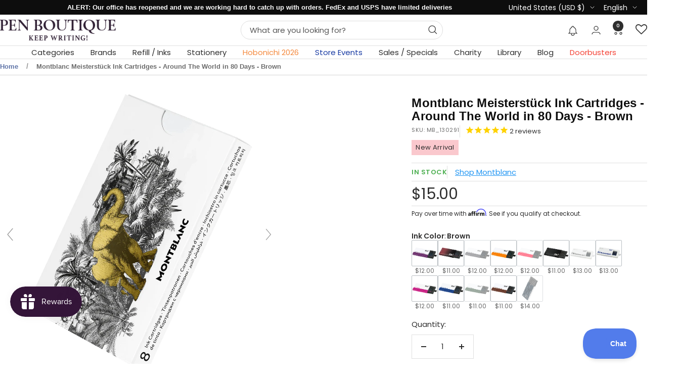

--- FILE ---
content_type: text/javascript; charset=utf-8
request_url: https://www.penboutique.com/products/montblanc-meisterstuck-ink-cartridges-around-the-world-in-80-days-brown-50ml.js
body_size: 430
content:
{"id":6835076333686,"title":"Montblanc Meisterstück Ink Cartridges - Around The World in 80 Days - Brown","handle":"montblanc-meisterstuck-ink-cartridges-around-the-world-in-80-days-brown-50ml","description":"\u003cdiv style=\"text-align: center;\"\u003e\u003cem\u003e\u003cstrong\u003e\u003cspan style=\"font-family: Cambria;\" face=\"Cambria\"\u003eInk Cartridge from Around The World in 80 Days Year 2 by Montblanc!\u003c\/span\u003e\u003c\/strong\u003e\u003c\/em\u003e\u003c\/div\u003e\n\u003cbr\u003e\n\u003cp\u003eMontblanc ink cartridges in brown ink color is suitable for all Montblanc fountain pens with cartridge system. 8 cartridges per package.\u003c\/p\u003e","published_at":"2023-04-15T02:22:25-04:00","created_at":"2023-01-19T09:09:07-05:00","vendor":"Montblanc","type":"Refills - Ink Cartridges","tags":["Brands: Montblanc","Brands: Montblanc Ink Cartridges","new_arrival","Pen Refills \u0026 Inks : Ink Cartridges"],"price":1500,"price_min":1500,"price_max":1500,"available":true,"price_varies":false,"compare_at_price":1500,"compare_at_price_min":1500,"compare_at_price_max":1500,"compare_at_price_varies":false,"variants":[{"id":39985700110454,"title":"Default Title","option1":"Default Title","option2":null,"option3":null,"sku":"MB_130291","requires_shipping":true,"taxable":true,"featured_image":null,"available":true,"name":"Montblanc Meisterstück Ink Cartridges - Around The World in 80 Days - Brown","public_title":null,"options":["Default Title"],"price":1500,"weight":14,"compare_at_price":1500,"inventory_management":"shopify","barcode":"4062037105888","quantity_rule":{"min":1,"max":null,"increment":1},"quantity_price_breaks":[],"requires_selling_plan":false,"selling_plan_allocations":[]}],"images":["\/\/cdn.shopify.com\/s\/files\/1\/0046\/3421\/4518\/files\/MontblancMeisterstuckInkCartridges-AroundTheWorldin80Days-Brown-50ml01.png?v=1682538638","\/\/cdn.shopify.com\/s\/files\/1\/0046\/3421\/4518\/files\/MontblancMeisterstuckInkCartridges-AroundTheWorldin80Days-Brown-50ml02.png?v=1682538639","\/\/cdn.shopify.com\/s\/files\/1\/0046\/3421\/4518\/products\/MontblancMeisterstuckInkCartridges-AroundTheWorldin80Days-Brown-50ml.png?v=1682513526"],"featured_image":"\/\/cdn.shopify.com\/s\/files\/1\/0046\/3421\/4518\/files\/MontblancMeisterstuckInkCartridges-AroundTheWorldin80Days-Brown-50ml01.png?v=1682538638","options":[{"name":"Title","position":1,"values":["Default Title"]}],"url":"\/products\/montblanc-meisterstuck-ink-cartridges-around-the-world-in-80-days-brown-50ml","media":[{"alt":"Montblanc Meisterstück Ink Cartridges - Around The World in 80 Days - Brown - 50ml-Pen Boutique Ltd","id":22871262953590,"position":1,"preview_image":{"aspect_ratio":1.0,"height":1048,"width":1048,"src":"https:\/\/cdn.shopify.com\/s\/files\/1\/0046\/3421\/4518\/files\/MontblancMeisterstuckInkCartridges-AroundTheWorldin80Days-Brown-50ml01.png?v=1682538638"},"aspect_ratio":1.0,"height":1048,"media_type":"image","src":"https:\/\/cdn.shopify.com\/s\/files\/1\/0046\/3421\/4518\/files\/MontblancMeisterstuckInkCartridges-AroundTheWorldin80Days-Brown-50ml01.png?v=1682538638","width":1048},{"alt":"Montblanc Meisterstück Ink Cartridges - Around The World in 80 Days - Brown - 50ml-Pen Boutique Ltd","id":22871277076598,"position":2,"preview_image":{"aspect_ratio":1.0,"height":1048,"width":1048,"src":"https:\/\/cdn.shopify.com\/s\/files\/1\/0046\/3421\/4518\/files\/MontblancMeisterstuckInkCartridges-AroundTheWorldin80Days-Brown-50ml02.png?v=1682538639"},"aspect_ratio":1.0,"height":1048,"media_type":"image","src":"https:\/\/cdn.shopify.com\/s\/files\/1\/0046\/3421\/4518\/files\/MontblancMeisterstuckInkCartridges-AroundTheWorldin80Days-Brown-50ml02.png?v=1682538639","width":1048},{"alt":"Montblanc Meisterstück Ink Cartridges - Around The World in 80 Days - Brown - 50ml-Pen Boutique Ltd","id":22832497950838,"position":3,"preview_image":{"aspect_ratio":1.0,"height":1048,"width":1048,"src":"https:\/\/cdn.shopify.com\/s\/files\/1\/0046\/3421\/4518\/products\/MontblancMeisterstuckInkCartridges-AroundTheWorldin80Days-Brown-50ml.png?v=1682513526"},"aspect_ratio":1.0,"height":1048,"media_type":"image","src":"https:\/\/cdn.shopify.com\/s\/files\/1\/0046\/3421\/4518\/products\/MontblancMeisterstuckInkCartridges-AroundTheWorldin80Days-Brown-50ml.png?v=1682513526","width":1048}],"requires_selling_plan":false,"selling_plan_groups":[]}

--- FILE ---
content_type: application/javascript; charset=utf-8
request_url: https://searchanise-ef84.kxcdn.com/templates.6M4v9R9d8M.js
body_size: 5035
content:
Searchanise=window.Searchanise||{};Searchanise.templates={Platform:'shopify',StoreName:'Pen Boutique Ltd ',AutocompleteLayout:'multicolumn_new',AutocompleteStyle:'ITEMS_MULTICOLUMN_LIGHT_NEW',AutocompleteDescriptionStrings:0,AutocompleteSuggestionCount:3,AutocompleteItemCount:4,AutocompleteSuggestOnSearchBoxEmpty:'Y',AutocompleteShowProductCode:'N',AutocompleteShowRecent:'Y',AutocompleteShowMobileWidget:'N',AutocompleteShowMoreLink:'Y',AutocompleteIsMulticolumn:'Y',AutocompleteTemplate:'<div class="snize-ac-results-content"><div class="snize-results-html" style="cursor:auto;" id="snize-ac-results-html-container"></div><div class="snize-ac-results-columns"><div class="snize-ac-results-column"><ul class="snize-ac-results-list" id="snize-ac-items-container-1"></ul><ul class="snize-ac-results-list" id="snize-ac-items-container-2"></ul><ul class="snize-ac-results-list" id="snize-ac-items-container-3"></ul><ul class="snize-ac-results-list snize-view-all-container"></ul></div><div class="snize-ac-results-column"><ul class="snize-ac-results-multicolumn-list" id="snize-ac-items-container-4"></ul></div></div></div>',AutocompleteMobileTemplate:'<div class="snize-ac-results-content"><div class="snize-mobile-top-panel"><div class="snize-close-button"><button type="button" class="snize-close-button-arrow"></button></div><form action="#" style="margin: 0px"><div class="snize-search"><input id="snize-mobile-search-input" autocomplete="off" class="snize-input-style snize-mobile-input-style"></div><div class="snize-clear-button-container"><button type="button" class="snize-clear-button" style="visibility: hidden"></button></div></form></div><ul class="snize-ac-results-list" id="snize-ac-items-container-1"></ul><ul class="snize-ac-results-list" id="snize-ac-items-container-2"></ul><ul class="snize-ac-results-list" id="snize-ac-items-container-3"></ul><ul id="snize-ac-items-container-4"></ul><div class="snize-results-html" style="cursor:auto;" id="snize-ac-results-html-container"></div><div class="snize-close-area" id="snize-ac-close-area"></div></div>',AutocompleteItem:'<li class="snize-product ${product_classes}" data-original-product-id="${original_product_id}" id="snize-ac-product-${product_id}"><a aria-label="${autocomplete_aria_label}" href="${autocomplete_link}" class="snize-item" draggable="false"><div class="snize-thumbnail"><img src="${image_link}" class="snize-item-image ${additional_image_classes}" alt="${autocomplete_image_alt}"></div><span class="snize-title">${title}</span><span class="snize-description">${description}</span>${autocomplete_product_code_html}${autocomplete_product_attribute_html}${autocomplete_prices_html}${reviews_html}<div class="snize-labels-wrapper">${autocomplete_in_stock_status_html}${autocomplete_product_discount_label}${autocomplete_product_tag_label}${autocomplete_product_custom_label}</div></a></li>',AutocompleteMobileItem:'<li class="snize-product ${product_classes}" data-original-product-id="${original_product_id}" id="snize-ac-product-${product_id}"><a aria-label="${autocomplete_aria_label}" href="${autocomplete_link}" class="snize-item"><div class="snize-thumbnail"><img src="${image_link}" class="snize-item-image ${additional_image_classes}" alt="${autocomplete_image_alt}"></div><div class="snize-product-info"><span class="snize-title">${title}</span><span class="snize-description">${description}</span>${autocomplete_product_code_html}${autocomplete_product_attribute_html}<div class="snize-ac-prices-container">${autocomplete_prices_html}</div><div class="snize-labels-wrapper">${autocomplete_in_stock_status_html}${autocomplete_product_discount_label}${autocomplete_product_tag_label}${autocomplete_product_custom_label}</div>${reviews_html}</div></a></li>',AutocompleteResultsHTML:'<div style="text-align: center;"><a href="#" title="Exclusive sale"><img src="https://www.searchanise.com/images/sale_sign.jpg" style="display: inline;" /></a></div>',AutocompleteNoResultsHTML:'<p>Sorry, nothing found for [search_string].</p><p>Try some of our <a href="#" title="Bestsellers">bestsellers →</a>.</p>',AutocompleteShowInStockStatus:'Y',AutocompleteZeroPriceAction:'hide_zero_price',LabelAutocompleteSku:'SKU',AutocompleteProductDiscountLabelShow:'Y',ResultsShow:'Y',ResultsStyle:'RESULTS_BIG_PICTURES_NEW',ResultsItemCount:40,ResultsPagesCount:30,ResultsCategoriesCount:30,ResultsShowFiltersInTopSection:'N',ResultsShowInStockStatus:'Y',ResultsFlipImageOnHover:'N',ResultsEnableInfiniteScrolling:'Y',ResultsZeroPriceAction:'hide_zero_price',ResultsUseAsNavigation:'templates',ResultsShowProductDiscountLabel:'Y',ShowBestsellingSorting:'Y',ShowDiscountSorting:'Y',LabelResultsSku:'SKU',AutocompleteTagLabels:{"3442":{"label_id":3442,"product_tag":"new_arrival","format":"text","type":"text","text":"New","bg_color":"42B807","text_color":null,"image_type":"new","image_url":"","position":null},"3444":{"label_id":3444,"product_tag":"Sales & Special: Closeout Sales","format":"text","type":"text","text":"Sale","bg_color":"E80E0E","text_color":null,"image_type":"new","image_url":"","position":null},"3446":{"label_id":3446,"product_tag":"gift_with_purchase","format":"text","type":"text","text":"GIFT WITH PURCHASE","bg_color":"009688","text_color":null,"image_type":"new","image_url":"","position":null},"34120":{"label_id":34120,"product_tag":"exclusive","format":"text","type":"text","text":"Exclusive","bg_color":"4169E1","text_color":null,"image_type":"new","image_url":null,"position":null},"2138068":{"label_id":2138068,"product_tag":"coming_soon","format":"text","type":"text","text":"Coming Soon","bg_color":null,"text_color":null,"image_type":null,"image_url":null,"position":null}},AutocompleteCustomLabels:{"3442":{"label_id":3442,"product_tag":"new_arrival","format":"text","type":"text","text":"New","bg_color":"42B807","text_color":null,"image_type":"new","image_url":"","position":null},"3444":{"label_id":3444,"product_tag":"Sales & Special: Closeout Sales","format":"text","type":"text","text":"Sale","bg_color":"E80E0E","text_color":null,"image_type":"new","image_url":"","position":null},"3446":{"label_id":3446,"product_tag":"gift_with_purchase","format":"text","type":"text","text":"GIFT WITH PURCHASE","bg_color":"009688","text_color":null,"image_type":"new","image_url":"","position":null},"34120":{"label_id":34120,"product_tag":"exclusive","format":"text","type":"text","text":"Exclusive","bg_color":"4169E1","text_color":null,"image_type":"new","image_url":null,"position":null},"2138068":{"label_id":2138068,"product_tag":"coming_soon","format":"text","type":"text","text":"Coming Soon","bg_color":null,"text_color":null,"image_type":null,"image_url":null,"position":null}},ResultsTagLabels:{"2858":{"label_id":2858,"product_tag":"Sales & Special: Closeout Sales","format":"text","type":"text","text":"Sale","bg_color":"EBB607","text_color":null,"image_type":"sale","image_url":"","position":"down-right"},"3440":{"label_id":3440,"product_tag":"gift_with_purchase","format":"text","type":"text","text":"GIFT WITH PURCHASE","bg_color":"009688","text_color":null,"image_type":"new","image_url":"","position":"down-left"},"8290":{"label_id":8290,"product_tag":"new_arrival","format":"text","type":"text","text":"New","bg_color":"E0000B","text_color":null,"image_type":"new","image_url":"","position":"down-left"},"34122":{"label_id":34122,"product_tag":"exclusive","format":"text","type":"text","text":"Exclusive","bg_color":"4169E1","text_color":null,"image_type":"new","image_url":null,"position":"down-right"},"2227494":{"label_id":2227494,"product_tag":"doorbuster2025","format":"text","type":"text","text":"Doorbusters","bg_color":"AD03F0","text_color":null,"image_type":"sale","image_url":null,"position":"down-left"}},ResultsCustomLabels:{"2858":{"label_id":2858,"product_tag":"Sales & Special: Closeout Sales","format":"text","type":"text","text":"Sale","bg_color":"EBB607","text_color":null,"image_type":"sale","image_url":"","position":"down-right"},"3440":{"label_id":3440,"product_tag":"gift_with_purchase","format":"text","type":"text","text":"GIFT WITH PURCHASE","bg_color":"009688","text_color":null,"image_type":"new","image_url":"","position":"down-left"},"8290":{"label_id":8290,"product_tag":"new_arrival","format":"text","type":"text","text":"New","bg_color":"E0000B","text_color":null,"image_type":"new","image_url":"","position":"down-left"},"34122":{"label_id":34122,"product_tag":"exclusive","format":"text","type":"text","text":"Exclusive","bg_color":"4169E1","text_color":null,"image_type":"new","image_url":null,"position":"down-right"},"2227494":{"label_id":2227494,"product_tag":"doorbuster2025","format":"text","type":"text","text":"Doorbusters","bg_color":"AD03F0","text_color":null,"image_type":"sale","image_url":null,"position":"down-left"}},ReviewsShowRating:'Y',ResultsManualSortingCategories:{"lamy-aion-pens":"83978190966","best-selling-fountain-pens":"274750537846"},CategorySortingRule:"searchanise",EnableShopifyMultiCurrency:'Y',ShopifyMarketsSupport:'Y',ShopifyLocales:{"fr":{"locale":"fr","name":"French","primary":false,"published":true},"es":{"locale":"es","name":"Spanish","primary":false,"published":true},"en":{"locale":"en","name":"English","primary":true,"published":true}},ShopifyRegionCatalogs:{"US":["3787489398"],"ZM":["441024630"],"ZA":["441024630"],"YT":["441024630"],"WS":["441024630"],"VU":["441024630"],"VN":["441024630"],"VG":["441024630"],"VC":["441024630"],"UZ":["441024630"],"UY":["441024630"],"UG":["441024630"],"TZ":["441024630"],"TW":["441024630"],"TV":["441024630"],"TT":["441024630"],"TR":["441024630"],"TO":["441024630"],"TN":["441024630"],"TL":["441024630"],"TH":["441024630"],"TG":["441024630"],"TD":["441024630"],"TC":["441024630"],"SZ":["441024630"],"SV":["441024630"],"ST":["441024630"],"SR":["441024630"],"SN":["441024630"],"SM":["441024630"],"SL":["441024630"],"SK":["441024630"],"SI":["441024630"],"SH":["441024630"],"SG":["441024630"],"SE":["441024630"],"SC":["441024630"],"SB":["441024630"],"SA":["441024630"],"RW":["441024630"],"RS":["441024630"],"RO":["441024630"],"RE":["441024630"],"QA":["441024630"],"PY":["441024630"],"PT":["441024630"],"PL":["441024630"],"PK":["441024630"],"PH":["441024630"],"PG":["441024630"],"PF":["441024630"],"PE":["441024630"],"PA":["441024630"],"OM":["441024630"],"NZ":["441024630"],"NU":["441024630"],"NR":["441024630"],"NP":["441024630"],"NO":["441024630"],"NL":["441024630"],"NI":["441024630"],"NG":["441024630"],"NC":["441024630"],"NA":["441024630"],"MZ":["441024630"],"MY":["441024630"],"MX":["441024630"],"MW":["441024630"],"MV":["441024630"],"MU":["441024630"],"MT":["441024630"],"MS":["441024630"],"MR":["441024630"],"MQ":["441024630"],"MO":["441024630"],"MN":["441024630"],"MK":["441024630"],"MG":["441024630"],"MF":["441024630"],"ME":["441024630"],"MD":["441024630"],"MC":["441024630"],"MA":["441024630"],"LV":["441024630"],"LU":["441024630"],"LT":["441024630"],"LS":["441024630"],"LK":["441024630"],"LI":["441024630"],"LC":["441024630"],"LA":["441024630"],"KZ":["441024630"],"KY":["441024630"],"KW":["441024630"],"KR":["441024630"],"KN":["441024630"],"KM":["441024630"],"KI":["441024630"],"KH":["441024630"],"KG":["441024630"],"KE":["441024630"],"JP":["441024630"],"JO":["441024630"],"JM":["441024630"],"JE":["441024630"],"IT":["441024630"],"IS":["441024630"],"IN":["441024630"],"IL":["441024630"],"IE":["441024630"],"ID":["441024630"],"HU":["441024630"],"HT":["441024630"],"HR":["441024630"],"HN":["441024630"],"HK":["441024630"],"GY":["441024630"],"GW":["441024630"],"GT":["441024630"],"GR":["441024630"],"GQ":["441024630"],"GP":["441024630"],"GN":["441024630"],"GM":["441024630"],"GL":["441024630"],"GI":["441024630"],"GH":["441024630"],"GG":["441024630"],"GF":["441024630"],"GE":["441024630"],"GD":["441024630"],"GB":["441024630"],"GA":["441024630"],"FR":["441024630"],"FO":["441024630"],"FK":["441024630"],"FJ":["441024630"],"FI":["441024630"],"ET":["441024630"],"ES":["441024630"],"EG":["441024630"],"EE":["441024630"],"EC":["441024630"],"DZ":["441024630"],"DO":["441024630"],"DM":["441024630"],"DK":["441024630"],"DJ":["441024630"],"DE":["441024630"],"CZ":["441024630"],"CY":["441024630"],"CW":["441024630"],"CV":["441024630"],"CR":["441024630"],"CO":["441024630"],"CN":["441024630"],"CM":["441024630"],"CL":["441024630"],"CK":["441024630"],"CH":["441024630"],"CA":["441024630"],"BZ":["441024630"],"BW":["441024630"],"BT":["441024630"],"BS":["441024630"],"BR":["441024630"],"BQ":["441024630"],"BO":["441024630"],"BN":["441024630"],"BM":["441024630"],"BL":["441024630"],"BJ":["441024630"],"BI":["441024630"],"BH":["441024630"],"BG":["441024630"],"BF":["441024630"],"BE":["441024630"],"BD":["441024630"],"BB":["441024630"],"BA":["441024630"],"AZ":["441024630"],"AW":["441024630"],"AU":["441024630"],"AT":["441024630"],"AR":["441024630"],"AO":["441024630"],"AM":["441024630"],"AL":["441024630"],"AI":["441024630"],"AG":["441024630"],"AE":["441024630"],"AD":["441024630"]},HiddenPriceTags:'SEARCHANISE_HIDDEN_PRICE,msrp_enabled,show_sale_price',PriceSource:'min_available_variant',ColorsCSS:'.snize-ac-results .snize-label { color: #FFF; }.snize-ac-results .snize-title { color: #341539; }div.snize-ac-results.snize-ac-results-mobile span.snize-title { color: #341539; }.snize-ac-results .snize-description { color: #747474; }div.snize-ac-results.snize-ac-results-mobile .snize-description { color: #747474; }.snize-ac-results .snize-price-list { color: #000; }div.snize-ac-results.snize-ac-results-mobile div.snize-price-list { color: #000; }.snize-ac-results span.snize-discounted-price { color: #C1C1C1; }.snize-ac-results .snize-attribute { color: #9D9D9D; }.snize-ac-results .snize-sku { color: #9D9D9D; }div.snize-ac-results button.snize-button { background-color: #323232; }#snize-search-results-grid-mode .snize-price-list, #snize-search-results-list-mode .snize-price-list { color: #FF0000; }div.snize#snize_results.snize-mobile-design li.snize-product .snize-price-list .snize-price { color: #FF0000; }#snize-search-results-grid-mode span.snize-attribute { color: #888888; }#snize-search-results-list-mode span.snize-attribute { color: #888888; }#snize-search-results-grid-mode span.snize-sku { color: #888888; }#snize-search-results-list-mode span.snize-sku { color: #888888; }div.snize .snize-button { background-color: #341539; }#snize-search-results-grid-mode li.snize-product .snize-button { background-color: #341539; }#snize-search-results-list-mode li.snize-product .snize-button { background-color: #341539; }#snize-modal-product-quick-view .snize-button { background-color: #341539; }#snize-modal-product-quick-view.snize-results-new-design .snize-button { background-color: #341539; }div.snize ul.snize-product-filters-list li.snize-filters-show-more div, div.snize ul.snize-product-size-filter li.snize-filters-show-more div, div.snize ul.snize-product-color-filter li.snize-filters-show-more div { background-color: #341539; }div.snize li.snize-product .size-button-view-cart.snize-add-to-cart-button { background-color: #341539; }#snize-search-results-grid-mode li.snize-product .size-button-view-cart.snize-add-to-cart-button { background-color: #341539; }#snize-search-results-list-mode li.snize-product .size-button-view-cart.snize-add-to-cart-button { background-color: #341539; }div.snize div.snize-product-filters-title { color: #341539; }div.snize div.snize-filters-dropdown-title { color: #341539; }#snize-modal-mobile-filters-dialog div.snize-product-filter-opener span.snize-product-filter-title { color: #341539; }#snize-modal-mobile-filters-dialog div.snize-product-filters-header span.snize-product-filters-title { color: #341539; }div.snize input.snize-price-range-input { color: #341539; }div.snize div.slider-container .scale ins { color: #341539 !important; }div.snize ul.snize-product-filters-list li label span { color: #341539; }div.snize ul.snize-product-filters-list li label span:hover { color: #341539; }div.snize ul.snize-product-filters-list li label span.snize-filter-variant-count { color: #341539; }div.snize ul.snize-product-size-filter li label .snize-size-filter-checkbox > span { color: #341539; }#snize-modal-mobile-filters-dialog ul.snize-product-size-filter li label .snize-size-filter-checkbox > span { color: #341539; }#snize-modal-mobile-filters-dialog ul.snize-product-filters-list li label > span { color: #341539; }div.snize .snize-product-filters-list .stars-container:after { color: #341539; }#snize-modal-mobile-filters-dialog #snize_product_filter_mobile_sort ul > li > a { color: #341539; }div.snize div.snize-main-panel-view-mode a.snize-view-mode-icon.active { border-color: #341539; background: #341539; }div.snize-search-results#snize_results div.snize-main-panel-controls ul li a.active { color: #341539; border-bottom-color: #341539; }div.snize div.snize-pagination ul li a.active { background: #341539; border-color: #341539; }#snize-modal-mobile-filters-dialog div.snize-product-filters-buttons-container button.snize-product-filters-show-products { background-color: #341539; border-color: #341539; }#snize-modal-mobile-filters-dialog div.snize-product-filters-buttons-container button.snize-product-filters-reset-all { color: #341539; }#snize-modal-mobile-filters-dialog div.snize-product-filters-buttons-container button.snize-product-filters-reset-all svg path { fill: #341539; }',CustomCSS:'/*div.snize ul.snize-product-filters-list li label > span { font-weight: normal;}div.snize div.snize-product-filters-title { font-weight: 600;}div.snize ul.snize-product-filters-list li .snize-filter-checkbox { margin-top: 4px;}div.snize ul.snize-product-filters-list li:first-child { margin: 0 0 15px 0;}div.snize ul.snize-product-filters-list li { margin-bottom: 15px; }#snize-search-results-grid-mode span.snize-description, div.snize div.snize-horizontal-filters { display: none;}div.snize-collection-mode div.snize-main-panel {  border: 0;  background: #f1f1f1;  margin-bottom: 1em;  padding-left: 1em;  padding-right: 1em;  width: 98%; }#snize-search-results-grid-mode span.snize-thumbnail { height: 252px; border: none;}#snize-search-results-grid-mode li.snize-product span.snize-title { font-weight: 500; font-size: 13px;}div.snize li.snize-product span.snize-title { color: #4a4a4a!important;}#snize-search-results-grid-mode .snize-price-list { font-weight: 500;}div.snize li.snize-product .snize-price-list .snize-discounted-price { font-size: 15px;}div.snize .snize-button { background-color: rgb(0, 56, 175); padding: 1em 0; font-size: 12px; top: 30%!important; }#snize-search-results-grid-mode span.snize-overhidden { background:#fff; }div.snize div.slider-container.snize-theme .back-bar .pointer { background-color: #0051ff; }#snize-search-results-grid-mode li.snize-product .snize-view-link { background: #fff;}#snize-search-results-grid-mode li.snize-product .snize-view-link:hover { box-shadow: 0 7px 17px 0 rgba(23,84,116,0.18); }@media (max-width: 768px) { .snize-ac-results .snize-category, .snize-ac-results .snize-page,  .snize-ac-results .snize-product, .snize-label { display: none!important;}}#snize-search-results-grid-mode div.snize-product-label.down-left { top: 3px; bottom: auto;}#snize-search-results-grid-mode div.snize-product-label.down-right { background: transparent!important; left: 25%; right: 25%; text-align: center; border: 1px dashed #009688; color: #009688; bottom: -4%;}#snize-search-results-grid-mode div.snize-product-label.down-right .snize-left-arrow { display: none;}#snize-search-results-grid-mode div.snize-product-label.top-right { top: 3px; right: 21px;}@media (max-width: 1024px) { #snize-search-results-grid-mode div.snize-product-label.down-right { left: 15%; right: 15%; bottom: 0;}}div.snize .snize-product .snize-color-swatch-box { margin: 0px 3px;}div.snize .snize-product .snize-color-swatch > span:before, div.snize .snize-product .snize-color-swatch.snize-color-swatch-active > span:before { top: 0.8px;}#snize-search-results-grid-mode span.snize-in-stock, #snize-search-results-grid-mode span.snize-pre-order, #snize-search-results-grid-mode span.snize-out-of-stock {    position: absolute;    top: -9px;    right: 10px;    clip-path: polygon(15% 0%, 100% 1%, 100% 100%, 15% 100%, 0% 50%);    padding: 2px 3px 3px 15px;}@media only screen and (max-width: 767px) {.snize-button { display : none!important;}}*/.snize-description {    display: none!important;}#snize-search-results-grid-mode .snize-thumbnail-wrapper {    background: rgb(52, 21, 57, 0.05);    padding: 1em 1em;}#snize-search-results-grid-mode .snize-price-list {    font-size: 18px;}div.snize li.snize-product .snize-price-list .snize-discounted-price {    font-size: unset;}#snize-search-results-grid-mode li.snize-product .snize-button {    top: -160px;    width: calc(60% - 22px);    margin: 0 auto;}#snize-search-results-grid-mode div.snize-product-label, #snize-search-results-list-mode div.snize-product-label, #snize-search-results-grid-mode span.snize-in-stock, #snize-search-results-list-mode span.snize-in-stock, #snize-search-results-grid-mode span.snize-pre-order, #snize-search-results-list-mode span.snize-pre-order, #snize-search-results-grid-mode span.snize-out-of-stock, #snize-search-results-list-mode span.snize-out-of-stock {    font-size: 12px;}',CustomJS:'document.addEventListener(\'Searchanise.Loaded\',function(){let snizeDefaultCurrency=Searchanise.GetWidgets().options.PriceFormatSymbol;let snizeCurrencySymbol=typeof moneyFormat!==\'undefined\'?moneyFormat.replace(\'{{amount}}\',\'\').replace(\'{{amount_with_comma_separator}}\',\'\').replace(\'{{amount_no_decimals}}\',\'\'):snizeDefaultCurrency;(function($){function replaceWithJSONPrice(productData,snizeProductEl,showDiscountLabel){$.ajax({type:\'GET\',url:`${productData.link}.json`,success:function(response){snizeProductEl.addClass(\'snize-price-converted\');var snizeLowestPrice=0;var snizeHighestPrice=0;if($(\'.snize-price-list\',snizeProductEl).html().includes(\' - \')){for(var i=0;i<response.product.variants.length;i++){if(snizeLowestPrice===0){snizeLowestPrice=parseFloat(response.product.variants[i].price);snizeHighestPrice=parseFloat(response.product.variants[i].price)}else if(parseFloat(response.product.variants[i].price)<snizeLowestPrice){snizeLowestPrice=parseFloat(response.product.variants[i].price)}else if(parseFloat(response.product.variants[i].price)>snizeHighestPrice){snizeHighestPrice=parseFloat(response.product.variants[i].price)}}}\nfor(var i=0;i<response.product.variants.length;i++){if(response.product.variants[i].id==productData.add_to_cart_id&&$(\'.snize-price-list .snize-price\',snizeProductEl).text()!==\' \'){if(!$(\'.snize-price-list\',snizeProductEl).html().includes(\' - \')){var price=`<span class="snize-price money">${Searchanise.GetWidgets().formatPrice(response.product.variants[i].price).replace(snizeDefaultCurrency, snizeCurrencySymbol)}</span>`}else{var price=`\n                                        <span class="snize-price money">${Searchanise.GetWidgets().formatPrice(snizeLowestPrice).replace(snizeDefaultCurrency, snizeCurrencySymbol)}</span>\n                                        - \n                                        <span class="snize-price money">${Searchanise.GetWidgets().formatPrice(snizeHighestPrice).replace(snizeDefaultCurrency, snizeCurrencySymbol)}</span>\n                                    `}\n$(\'.snize-price-list\',snizeProductEl).html(price);if(response.product.variants[i].compare_at_price!==\'\'&&response.product.variants[i].compare_at_price!==\'0.00\'&&response.product.variants[i].compare_at_price!==response.product.variants[i].price&&parseFloat(response.product.variants[i].compare_at_price)>parseFloat(response.product.variants[i].price)){var discountedPrice=Searchanise.GetWidgets().formatPrice(response.product.variants[i].compare_at_price).replace(snizeDefaultCurrency,snizeCurrencySymbol);var priceValue=parseFloat(response.product.variants[i].price);var discountedPriceValue=parseFloat(response.product.variants[i].compare_at_price);var discountValue=((discountedPriceValue-priceValue)/discountedPriceValue*100).toFixed();var discountBgColor=Searchanise.GetWidgets().options.ResultsProductDiscountBgcolor;var discountLabelIcon=Searchanise.GetWidgets().options.ResultsProductDiscountIconColor;var discountLabelText=Searchanise.GetWidgets().options.LabelResultsProductDiscountText.replace(\'[discount]\',discountValue);var discountLabelHtml=Searchanise.GetWidgets().options.ResultsProductDiscountLabelHTML.replaceAll(\'${results_product_discount_label_bgcolor}\',discountBgColor).replace(\'${results_product_discount_label_icon_color}\',discountLabelIcon).replace(\'${results_product_discount_label_text}\',`${discountLabelText}`);let selector=`#snize-product-${productData.product_id}`;if($(`.snize-discounted-price`,snizeProductEl).length){$(`${selector} .snize-price-list .snize-discounted-price`).html(discountedPrice);if(showDiscountLabel===\'Y\'){$(`${selector} .snize-product-label.top-left`).remove();if(!$(`${selector} .snize-product-discount-label`).length){$(`${selector} .snize-thumbnail-wrapper`).prepend(discountLabelHtml)}}}else{$(\'.snize-price-list .snize-price\',snizeProductEl).after(`<span class="snize-discounted-price ">${discountedPrice}</span>`);if(showDiscountLabel===\'Y\'){$(\'.snize-product-label.top-left\',snizeProductEl).remove();$(\'.snize-thumbnail-wrapper\',snizeProductEl).prepend(discountLabelHtml)}}}\nbreak}}},error:function(error){console.log("Error: "+error)}})}\n$(document).on("Searchanise.ResultsUpdated",function(e,container){$(\'.snize-product\',container).each(function(){let productData=$(this).data(\'snize_item_data\');let snizeProductEl=$(this);let snizeShowDiscountLabel=Searchanise.GetWidgets().options.ResultsShowProductDiscountLabel;replaceWithJSONPrice(productData,snizeProductEl,snizeShowDiscountLabel)})});$(document).on(\'Searchanise.AutocompleteUpdated\',function(e,i,container){$(\'.snize-product:not(.snize-price-converted)\',container).each(function(){let productData=$(this).data(\'snize_item_data\');let snizeProductEl=$(this);let snizeShowDiscountLabel=Searchanise.GetWidgets().options.AutocompleteProductDiscountLabelShow;replaceWithJSONPrice(productData,snizeProductEl,snizeShowDiscountLabel)})})})(window.Searchanise.$)})'}

--- FILE ---
content_type: application/javascript; charset=utf-8
request_url: https://searchanise-ef84.kxcdn.com/preload_data.6M4v9R9d8M.js
body_size: 11921
content:
window.Searchanise.preloadedSuggestions=['parker pen','visconti homo sapiens','montblanc pens','lamy pens','esterbrook composition','fountain pen','sailor fountain pen','montblanc ink','waterman pens','faber castell','pen case','kaweco sport','cross pens','lamy safari','faber-castell pens','rollerball pens','esterbrook pens','montblanc fountain pen','pelikan fountain pen','sailor pens','otto hutt','retro 51 tornado','graf von faber-castell','on sale montegrappa','pelikan pens','blue planet','sailor ink','pilot fountain pen','retro 51 pens','camden composition','diplomat pen','visconti pens','twsbi eco','lamy al-star aubergine special edition','ballpoint pens','montblanc olympics','diamine ink','montblanc jane austen','giallo modena','pilot vanishing point fountain pen','montblanc 149 fountain pen','pen holder','parker sonnet','lamy fountain pen','esterbrook x peanuts','sailor pro gear','mont blanc','montblanc grimm','parker waterman','noodlers ink','fisher space pen','pen cases','mechanical pencil','rhodia pads','monteverde pens','sailor tuzu','pilot vanishing point','baby coral','sailor luminous shadow','fountain pens','yak leather','colorverse ink','montblanc meisterstuck','s t dupont','waterman fountain pen','lamy al-star','ferris wheel press','ink bottle','parker jotter','st dupont','parker im','star wars','platinum procyon fountain pen','platinum pens','graf von faber-castell pens','montblanc around the world in 80','esterbrook estie fountain pen avalanche','rollerball pen','esterbrook estie','caran d\'ache','waterman pen','pelikan pura','pilot custom 823','pelikan moonstone','pilot custom 74','sailor king of pens','kaweco clip','faber-castell and graf von faber-castell','sheaffer fountain pen','diplomat aero','aurora fountain pen','twsbi diamond','travelers notebook','parker duofold','lamy al-star denim special edition','j herbin ink','waterman carene','fountain pen converters','visconti van gogh','montblanc pen','tomoe river','pilot iroshizuku ink','limited edition','conklin rosewood','twsbi pens','parker 51 fountain pen','lamy nib','montblanc rollerball','acme pens','pineider avatar ur','lamy 2000 fountain pen','lamy ink','vanishing point','lamy safari x harry potter','montblanc ink bottle','noodler\'s ink','monteverde ink','parker fountain pen','cross townsend','sailor king of pen','sailor 1911s','sailor professional gear','platinum procyon','otto hutt pens','caran d ache pens','edison pens','montblanc starwalker','dip pen','esterbrook estie gold rush','robert oster','diplomat viper pens','aurora pens','flex nib fountain pen','sailor sailor miyabi','lamy studio','mystery box','field notes','lamy safari fountain pen','fountain pen nibs','montblanc limited editions','kaweco al sport','montblanc great gatsby','montblanc ultra black resin','montblanc rollerball refill','montblanc unicef','delta spaccanapoli masterpiece fountain pen limited edition pen boutique exclusive free monteverde midnight black ink','montblanc glacier','rose gold','montblanc elizabeth taylor','leonardo momento','pilot ink','harry potter','pilot metropolitan','j herbin','conklin fountain pen','pilot falcon','montblanc fountain pens','kaweco converter','waterman hemisphere','montblanc ballpoint pens','gift set','pen pouch','wearingeul ink','sailor pro gear slim','lamy nibs','kaweco sport fountain pen','sailor manyo','dominant industry','cross pen','sailor kagero green','sailor professional gear pillow book spring sky','opus 88 fountain pen','lamy safari harry potter','lamy scarlet','mont blanc ink','lamy converter','fisher space pens','flex nib','platinum preppy','pelikan m200','sailor 1911 fountain pen kagero green pen boutique exclusive','montblanc van gogh','pelikan m800','robert oster inks','nahvalur pens','montblanc notebook','pelikan ink','piston fill fountain pens','montblanc starwalker blue planet','lamy safari pastel','pilot namiki','esterbrook estie sea glass','pilot metropolitan fountain pen','parker pen jotter','pilot custom urushi','david oscarson','sailor manyo 2','le petit prince','esterbrook oktoberfest','pen sleeve','mont blanc fountain pen','leather pen cases','leonardo momento zero fountain pen','lamy dialog 3','king of pen','aurora optima','hobonichi weeks','waterman expert','montblanc jimi hendrix','montegrappa harry potter','pelikan pura bordeaux','pilot custom','waterman ink','black ink','lamy emr','ink sale','stub nib fountain pens','enzo ferrari','pelikan m1000','visconti homo sapiens bronze','benu pens','fountain pen ink cartridges','diplomat pens','bottled ink','pilot kakuno','sailor 110th anniversary','lamy pen','montblanc victor hugo','twsbi diamond mini','conklin pen','fountain pen ink','monk paper','montblanc calligraphy','rhodia staplebound notebook','pineider pen','calligraphy pens','twsbi mini','montblanc ballpoint refill','lamy rollerball','sailor ink studio','montblanc elvis presley','ball point pens','cross century ii','pilot e95s','kaweco fountain pen','sailor trinity','kaweco nib','pineider honeycomb black','van gogh','cross fountain pens','montegrappa game of thrones','pelikan m205','naginata togi','sailor 1911 fresca','caran d\'ache 849','mothers day','pineider pens','yak leather pen case','twsbi vac','montblanc flex','green ink','montblanc walt disney','namiki emperor','esterbrook pen case','monteverde ritma','retro 51 rollerball','ink cartridge','ballpoint pen','purple pen','visconti homo sapiens ultramarine','sailor wajima','parker fountain pens','esterbrook niblet','faber hexo','twsbi swipe','diplomat viper brown','montblanc burgundy','visconti demo stone','kobe ink','on sale s t dupont','montblanc le petit prince','waterman carene fountain pen','parker pens','sheaffer sagaris fluted gold','oasis notebook','leonardo rangoli','visconti homo sapiens earth and water','montblanc 146 fountain pen','ink sample','diplomat aero gift set','pencil lead','shimmer ink','lamy fountain pens','pink fountain pen','fountain pen ink bottle','kaweco liliput','sheaffer x emily in paris','sailor compass','pilot converter','ink cartridges','lamy al star','sailor manyo ink','kaweco ink','sailor wicked witch of the west','cross townsend ferrari','sheaffer fountain','kaweco frosted sport','sailor 1911l','montblanc origin','esterbrook peacock','mini pens','around the world in 80 days 2025','montblanc boheme','parker pen sonnet','kaweco pencil','purple ink','pen stand','cross peerless','pilot custom 823 fountain pen','pilot namiki falcon','starwalker space blue','montblanc starwalker ultra black','esterbrook estie pen','cross rollerball pen','colorverse mini','lamy ballpoint','montblanc the origin blue resin','lamy ink cartridges','cross wanderlust','montblanc rollerball pen','pilot iroshizuku ink bottle','brown ink','montblanc olympics pen','diplomat viper','sailor fude de mannen','red fountain pen','cross converter','cross bailey light','kaweco special blue','esterbrook jr','platinum curidas','writing paper','pelikan m600','rhodia rhodiarama soft cover notebook','montblanc pix','esterbrook estie and jr pens','endless alchemy','space pen','cross refills','gold pen','sailor fika','parker rollerball','pelikan 605 black tort','extra fine fountain pen','montblanc stevenson','sailor graphite lighthouse','pelikan golden lapis','demonstrator fountain pens','lamy safari kewi','montblanc refill','otto hutt pen','standard international ink cartridges','diamine inkvent','montblanc arthur conan doyle','faber castell converter','lamy sunset coral','tomoe river paper','kaweco original','cross fountain pen','waldmann pens','parker refill','montblanc 149 fountain pens','arthur conan doyle','montblanc ballpoint','perfect pencil','visconti rembrandt','roller ball pens','sailor 1911 compass transparent pens','retractable fountain pen','multifunction pens','gel pens','lamy bronze','visconti homo sapiens dark age','rickshaw pen sleeve','cartier pens','sailor fountain pens','meisterstück calligraphy solitaire celadon dégradé','montblanc legrand rollerball refill','sailor lefty','montblanc olympics ink','pink pen','write notepad','sailor hocoro','lamy pico','green pens','kyoto inks','taccia spotlight','sailor inks','glass dip pen','twsbi eco fountain pen','parker converter','visconti homo sapiens midnight in florence','cross ballpoint pens','pink ink','red ink','botanical garden','schmidt short capless rollerball refill','parker ballpoint pens','sterling silver pens','kolo tino','lamy gift sets','fisher space','pilot prera','lamy safari cozy','lamy gift set','visconti ink','dark blue around the world in 80 days','nahvalur fountain pen','kaweco student','pelikan edelstein ink','sailor habanero','sheaffer converter','sailor shikiori','bottled blue ink','edison pearlette','lamy safari special edition 2023','sailor line friends','sailor realo','mystery product of the','cross bailey','stylus pen','replacement nibs','ferris wheel press’s lord of the rings','ink samples','sheaffer sagaris','montblanc baby heritage','faber castell loom','pelikan pens 25% off','yookers metis pen','ink set','monteverde pen','music nib','cross refill','magna carta','retro 51 pride and prejudice','mont blanc refills','sailor converter','lamy dark dusk','sailor soda pop','esterbrook sparkle','montblanc egyptomania','bespoke dealer special','sailor pen','pilot 823 fountain pen','rollerball refill','montblanc 149 origin fountain pen','conklin israel','parker im ballpoint pen','montblanc pix yellow','kaweco elite royalty','filofax personal','rollerball refills','blue ink','homo sapiens','monteverde regatta mother','platinum pen','sailor ninja','waterman parker','platinum 3776 century','monteverde regatta','visconti rollerball pens','kaweco nibs','stub nib','visconti fountain pen','gold nib','calligraphy set','cross century','montblanc around the world in 80 days year 2','pen holders','dip pens','montblanc meisterstuck le petit prince & the planet resin classique','parker 51 pens','waterman reflection in paris','lamy cartridges','benu pixie','taccia inks','faber castell fountain pen','parker ink','visconti lava color','esterbrook camden composition','parker ingenuity','writer\'s blood','sailor professional gear fountain pen pen of the year 2022 soda pop blue','montblanc legrand','fisher space nasa','monteverde ritma orange','cross rollerball','sailor set 2','leonardo galattica','lamy lx','twsbi diamond 580','pelikan m400','retro 51 tornado rollerball','pen sets','lamy safari special edition','parker sonnet fountain pen','coffee monst','blue fountain pen','faber castell grip','platinum converter','vanishing point nib','standard converter','james dean','lamy dialog cc','glass pen','penlux fountain pen','green fountain pen','waterman converter','maruman mnemosyne','annabel lee','pilot fountain pens','twsbi ink','sailor dried flower','montegrappa elmo','edison menlo','montblanc bottled ink','lamy harry potter','montblanc solitaire','parker ballpoint','engravings pens','montblanc queen','retro 51 tornado rollerball pen','sailor lucky charm','delta rosa','mechanical pencils','esterbrook maui','montegrappa 007 special issue goldfinger','monteverde ritma espresso','visconti cafe','montblanc egyptomania doue','kaweco sport clip','conklin wood','rhodia wirebound notebook reverse','cross rollerball refill','lamy ink bottle','diplomat magnum demo','ink converters','lamy joy','lamy rollerball pen','platinum 3776 century fountain pen','pelikan twist','orange pen','retro 51 tigger','engraved pen','sheaffer pens','retro 51 raven','primary manipulation','montblanc burgundy classique','diplomat elox ring','visconti breeze','pilot iroshizuku','monteverde mother of pearl','retro 51 hex-o-matic','sailor wabi sabi','delta dv pink','twsbi 580 alr','conklin pens','lamy ballpoint pens','noodlers pens','esterbrook petrified','purple fountain pen','retro 51 pen','sterling silver','yak leather 10 pen holder','parker im fountain pen','cross classic century','ink well','montblanc baby','filofax a5','pilot birchwood','visconti fountain pens','lamy turmaline','montblanc around the world in 80 days','italic nib fountain pens','montblanc le petit prince & the planet','delta pen','montblanc napoleon patron of arts','pelikan 205 petrol marble','waterman rollerball pens','platinum plaisir','nahvalur original plus','lamy refills','sailor naginata','montegrappa pens','montblanc 149 pens','schmidt rollerball refill','pelikan pastel blue','lamy al-star pen aquatic','kaweco winter novelties','lamy imporium','parker rollerball pens','lamy safari 2023','jac zagoory','esterbrook camden','mystery filler','sheaffer 300 matte','hayabusa glistening','montblanc brother\'s grimm','lamy pencil','invincia vega','aurora ipsilon pen','pelikan fountain pens','diamine writer\'s blood','esterbrook jr pocket fountain pen paradise','pro gear','montegrappa moonlanding open edition','sailor hard maple','matte black','graf von faber-castell tamitio rose','cross tech3','sheaffer legacy','diplomat elox','left handed fountain pens','broad nib fountain pens','lamy cursive nib','rhodia dot','leonardo pens','parker ballpoint refill','write pads','faber-castell hexo','twsbi go','colorverse blue green snake','esterbrook rocky top','fisher space pen astronaut pen','pilot ink cartridges','kaweco ink cartridges','lamy studio glacier','yak leather triple pen holder','monteverde mp1','visconti rollerball','montblanc olympic','delta pens','roller ball','j herbin glass pen','sailor pirates life','pen box','nahvalur pride','esterbrook back to the lands','gold nib fountain pens','monteverde abalone','waterman expert metallic','dupont pens','esterbrook sunflower','pilot falcon fountain pen','waterman fountain pens','kaweco rollerball','le petit prince planet','montegrappa batman','people of the world','montblanc starwalker cosmos','lamy aion blue','sailor pro gear slim mini','parker rollerball refill','short international cartridges','pelikan nib','kaweco fountain pens','gift sets','mystery product','montblanc blackcosmos','wicked witch','faber-castell grip','lord of the rings ferris wheel press','montblanc pens ballpoint','pilot custom urushi fountain pen','diplomat aero flame','lamy safari candy','leonardo fountain pen','sailor pen of the year 2021','lamy notebook','sailor storm over the ocean','pelikan edelstein ink bottle','cross bailey year of the dragon','visconti my pen system','esterbrook estie fountain pen maraschino','leather pen case','aurora duo cart','pilot vanishing point nib','carbon fiber','pen set','cross tech 3','pilot ink bottle','parker jotter xl','pilot explorer fountain pen','pilot grance','sheaffer star wars','visconti iris','waterman expert blue','retro 51 fountain pen','sailor ink bottle','montblanc polargreen','kaweco brass','king of pens','esterbrook scarlett','pelikan golden beryl','retro 51 pencil','parker 51 premium','colorverse ink bottle','platinum procyon luster','pelican fountain pen','the ten commandments','kaweco perkeo','write notebook','calligraphy pen','montblanc ballpoint and rollerball pens','visconti homo sapiens fountain pen','colorverse shuttle','lamy aion','omas pen','conklin mark twain superblack','pillow book autumn sky','visconti lotus','retro51 pens','leonardo momento zero','esterbrook estie pens','parker 51 pen','dreaming starry night','montblanc 4810 victoria','sailor sculpture','pilot 823 signature nib','sailor lucky','coffeemonsterzco esterbrook','faber castell loom pens','colorverse inks','retro 51 fountain pens','monteverde fountain pens','pilot prera fountain pen','visconti homo sapiens magma','montblanc refills','montblanc james purdey','schon dsgn','parker urban','al-star cosmic','montblanc 80 year 2','lamy ideos','kyoto ink','diamine oxblood','sailor sunset','david oscarson pens','filofax pocket','mermaid limited edition','pilot urushi','yookers metis grid','lamy al-star petrol','colorverse season 7','graf von faber castell tamitio marsala','thecoffeemonsterzco pen','twsbi vac mini','sailor 21k','lamy left hand nib','platinum preppy fountain pens','montblanc rollerball refills','twsbi nib','kyo no oto','highlighter pen','montblanc meisterstuck le petit prince & the planet','pineider avatar matte black trim','taccia pinnacle','write notebooks','montblanc blue hour','esterbrook estie candy','retro 51 space race','blotter paper','yookers pen','parker pen refills','herbin ink','diplomat aero pen oxyd brass','sailor jentle ink','leonardo nuvola','faber-castell pen of the year 2021','comedia limited edition','kaweco classic sport','a5 notebook','punilabo case','parker refills','pilot e95','monteverde invincia abalone','pilot pens','visconti mythos poseidon','pineider avatar demo','st dupont pens','montegrappa marconi','pen flush','sailor rain','platinum ink','sailor studio ink','visconti homo sapiens ember','sailor yurameku ink','rhodia notebook','gold ink','lamy crystal ink','traveler\'s notebook','montegrappa ammiraglio 1939 fountain pen limited edition','montblanc meisterstuck legrand','cross pen rollerball refills','cross edge','penlux masterpiece grande fountain pen','lamy studio terracotta edition','pilot custom 743','montblanc gatsby','visconti opera gold','montblanc origin doue','graf von faber castell','cross pen refills','montblanc meisterstuck burgundy','montblanc golden hour','lamy refill','montblanc writers edition','esterbrook nib','pilot custom urushi 845 fountain pen','twsbi iris','kaweco blue','sailor fairy tale','sheaffer ballpoint pen','montblanc aviator','blotting paper','conklin duragraph','sailor mermaid','montblanc fineliner refill','engraving ballpoint','cross tech 4 multifunction pen','standard international converter','pelikan m805','conklin all american','pelikan stone garden','journaler nib','twsbi vac700r','lamy fountain','montblanc origin ink','lamy al-star fountain pen special edition free matching pen pouch','innova titanium','kaweco cartridges','desk pen','lamy vista','faber castell ambition','cross ballpoint refill','parker ink cartridges','esterbrook nook navy','montblanc royal blue','esterbrook case','write notepads','cross atx','porsche design','hobonichi cover','document ink','ballpoint refill','pocket fountain pen','delta fountain pens','lamy logo','lamy dialog','waterman rollerball','sailor key lime','sailor tea time around the world','mnemosyne notebooks','esterbrook estie raven fountain pen','orange fountain pen','inkvent calendar','sailor miyabi bespoke dealer special','penlux masterpiece','pelikan pura anthracite','pilot custom 845','montegrappa aviator red baron','retro 51 refills','3 oysters ink bottle','monteverde dakota','montblanc m','sheaffer pen','cross calais','divina matte black','pelikan ballpoint','ferris wheel press x lord of the rings','esterbrook botanical garden','diplomat aero pen','aurora black ink','orange ink','montblanc donation gershwin','montblanc disney','visconti hitchcock','pilot parallel','montblanc great characters','montblanc marilyn monroe','pilot vanishing','montblanc heritage','diplomat magnum','conklin symetrik','parker pioneer pens','platinum curidas fountain pens','platinum fountain pen','brush pen','montblanc ink cartridges','mother of pearl','old vineyard ballpoint','thundercloud ballpoint','monteverde innova formula m','private reserve ink','sailor studio','sailor ballpoint pens','sailor jellyfish','pilot vanishing point ls','pelikan rollerball','jane austen','parker pen duofold','monteverde ink cartridges','blue pen','travelers company','ink bottles','lamy m16','graf von faber castell aztec','sheaffer ink','diplomat aero green','montegrappa fortuna','raven 4 x retro 51','esterbrook pen nook','parker duofold anniversary','regatta santorini blue','medici palazzo','sailor jentle','sailor sunset over the ocean','conklin endura deco','platinum carbon black','monk papers','aurora pen','waterman ballpoint pen','diplomat aero black/orange','pilot falcon fountain pen rhodium trim','conklin ink','monteverde ritma midnight','sailor pro gear mini','sailor tuzu fountain pen','monteverde sweet life','leonardo furore','monteverde fountain pen','montblanc pix ballpoint','diamine shimmer','montegrappa smiley','pilot custom heritage se fountain pen','montblanc bonheur','sailor four seasons pens','ball point','diplomat esteem dark blue','taccia ink','waterman parker pen','conklin pau','edelstein ink','montblanc around the world 2025','golden beryl','cross aventura','esterbrook jr palm green','namiki aya','taccia spectrum','noodlers inks','sailor 1911 fountain pen','esterbrook fountain pens','montblanc fineliner','colorverse blue dragon','parker 51 next generation','montblanc pen pouch','clairefontaine paper','montblanc purdey fountain pen and ink','sailor princess','taccia pens','visconti fog','retro 51 refill','graf von faber-castell pen','rotring 600 series','pineider avatar ur abalone green','twist pens','diamine writers blood','gift card','pilot custom pens','montblanc pencil','crab pen holder','pocket pen','ink miser','dupont grad','sailor 4am','otto hutt design 03 fountain pen','lamy joy red','momento grande 2.0 primary manipulation 1','cross cherry blossom','victor hugo','montblanc great masters ferrari','lamy studio orion','pelikan ink bottle','travelers green','montblanc manganese orange','yookers pens','faber castell tamitio black edition','parker duofold pen','parker premier','montegrappa rollerball','montblanc origin pens','cross ballpoint','lord of the rings','diplomat magma red','pilot nib','montblanc classique','sailor 1911 gold fountain pen key lime','parker pen 51','esterbrook back to lands','cross rollerball refills','visconti opera','hobonichi cousin','sailor professional gear fountain pen wajima standard','esterbrook jr paradise','montblanc polar','pelikan ballpoint pens','kaweco ballpoint','sailor loch ness','david oscarson ganesha','white pens','pink pens','monteverde innova 20th','parker im premium','rhodia notebooks','montegrappa zero','kaweco special','leonardo x pen boutique','conklin 1898 prim','pilot cartridges','kaweco piston','montegrappa limited edition age of discovery','d1 ballpoint refill','journal paper','sailor kagero','leonardo pm1','waterman ballpoint','sky blue grip 2010','petit prince','replacement nib','cross calais matte','montegrappa lord of','dominant industry ink book','dupont defi pen','music nib fountain pens','waterman hemisphere colour blocking','visconti qwerty','lamy studio olive edition','pilot hawk','pen and pencil sets','kaweco al','platinum plaisir fountain pen limited edition','ink converter','pilot iroshizuku ink sets','sailor manyo fountain pen','pen cleaner','sailor professional gear fountain pen','sailor 1911l fountain pen','ink syringe','sailor 1911 large','faber-castell ambition opart deep water','sailor manyo 5th','pelikan star ruby','parker duofold fountain pen','diplomat elox ring fountain pen','montblanc petrol blue ink','leonardo momento zero fountain pen alumina','conklin walnut','sheaffer prelude','gioia pens','faber castell mechanical pencils','pineider le grande belleza','visconti medici egyptian','sailor bespoke','dupont space odyssey','pen rest','esterbrook estie fountain blueberry','cross peerless darth vader','green pen','lamy studio dark brown','diplomat aero fountain pen','montegrappa fountain pens','pelikan m600 fountain pen','lamy set','montblanc elixir','lamy al-star whitesilver','pelikan golden lapis pen','sailor compass fountain pen','kaweco refill','robert oster ink','fisher space artemis','colorverse usa','mont blanc pens','nahvalur triad','tomoe river notebook','lamy safari gift set','platinum fountain pens','montblanc 149 flex fountain pen','pen boutique exclusive','diplomat aero rhomb','reflections of paris','monteverde ritma purple','pilot kakuno fountain pen','namiki yukari','kaweco rock','maki-e fountain pen','milne winnie-the-pooh shepard','parker gel refill','visconti ballpoint pens','visconti dual touch','montblanc the origin blue doue','parker ballpoint pen','opus 88 pens','esterbrook estie fountain pen','muhammad ali','aurora ink','montblanc starwalker fountain black','power of the flower','cross peerless 125 obsidian black','kaweco skyline sport','red pen','pineider avatar','gold pens','montblanc fountain','japanese fountain pens','diplomat aero oxyd brass','ritma orange','waterman refill','ferris wheel press lord of the rings','sailor dipton','caran d ache','cross ferrari','esterbrook pen','sailor 1911 kagero green','waterman allure','visconti magma','parker pen im','lamy pastel','blue black ink','seasonal waka','lamy tipo','lamy al star fountain pen','sailor briar','sailor fountain pen pro gear','pilot explorer','faber castell hexo','fountain pen inks','monteverde regatta abalone','dupont pens on sale','montegrappa moon','line d derby yellow','monte blanc','montegrappa brenta','kaweco ice sport','montblanc meisterstuck fountain pens','sailor nagasawa kobe ink bottles','visconti van gogh pen','lamy rollerball refill','pen roll','monk paper lokta trekker journal','diplomat traveller','one piece','montegrappa ambiente','yookers metis','diplomat a2 excellence set','sailor jentle in','cross beverly','calligraphy fountain pens','lamy whitesilver','fisher space cap-o-matic line imprint','honey bear','sailor king of pen color urushi ebonite','pilot iroshizuku ink set','double broad','kaweco supra','montblanc starwalker metal','sailor pro gear slim shikiori','desk accessories','lamy scala','esterbrook nibs','special edition','neo slim','sei boku','st dupont gold dust','montblanc pix petrol blue pens','montegrappa pen','pelikan apatite','parker fountain','sailor ink cartridges','nahvalur eclipse','winnie the pooh','sailor pro gear limited edition','visconti ballpoint','pelikan stola','montegrappa james bond 007','manyo 2 sailor','cartier pen','waterman ink bottle','sheaffer coffee edition','colorverse dragon','faber castell fountain','sailor cartridge','conklin dragon night','esterbrook coffeemonsterzco','faber castell pencil','sailor professional gear fountain pen graphite lighthouse','pelikan m800 fountain','graf von faber castell bentley pens','cross click','parker pencil','platinum 10th','new arrivals','cross peerless fountain pen','visconti pen case','yellow pens','lamy safari set','sailor wajima bijou','retro 51 popper','conklin elements','sheaffer rollerball pen','regatta rainbow','esterbrook estie petrified','60\'s swing','wooden pens','extra fine pen','lamy cp1','waterman embleme','visconti van gogh novel reader','parker jotter 70th','parker sonnet ballpoint pen','esterbrook jurassic fountain pen','montblanc le grand','monteverde refill','the lord of the rings ferris wheel','montblanc ferrari','st dupont rollerball pen','mont blanc ballpoint pen','g3 ink cartridges','parker sonnet premium refresh','sailor moonlight','leather journal','lamy al star azure','graf von faber castell guilloche pen','sea glass','sheaffer fountain pens','italic nib','twisbis eco','conklin nib','montblanc meisterstück classique','sailor professional gear fountain pen limited edition','pilot dip pen','montblanc pens 149','montblanc gift','pelikan nibs','omas ogiva','visconti poseidon','turquoise ink','pelikan m1000 fountain pen','gel pen','monteverde rollerball','aurora ipsilon fountain pen','diamond mini','emily in paris','private reserve','visconti skeleton','pen tray','pineider avatar ur traveler','diamine forever','namiki vanishing point','esterbrook fountain pen','visconti blue lagoon','montblanc enzo ferrari','left hand fountain pens','sheaffer icon','lamy al-star black emr stylus','parker duofold fountain pen special edition gold trim centennial','parker sonnet pen','conklin endless summer','montblanc petit prince aviator','diplomat elox blue','sheaffer ink cartridges','sailor professional gear fountain pens','kaweco pen','monteverde regatta rollerball pen mother','parker pen refill','montblanc pen case','diamine ancient copper','otto hutt 03 and 04','montblanc ballpoint refills','green fountain pens','graf von faber castell pens','pau preto fountain','pilot pensemble','faber castell ink','pelikan converter','fine point','taccia ink bottles','pilot pen','colorverse hayabusa glistening','montblanc notebooks','montegrappa red baron','lamy cartridge','montblanc muhammad ali fountain pen','esterbrook zipper case','montblanc james dean','sailor celestial gray','nahvalur ceph','nahvalur spring','dupont pen','lamy candy collection','faber castell fountain pens','penlux elite','pilot kakuno translucent','pelikan souveran 800 brown-black special edition','st dupont refill','montblanc kipling','pelikan 4001 violet','platinum prefounte','sailor kimono','montegrappa fortuna set','diplomat aero citrus','lamy dialog 3 fountain pen','parker pioneer','visconti rembrandt s','visconti mirage','pilot custom heritage','visconti van gogh flowering plum orchard pens','visconti fountain pen medici astral','pelikan m200 fountain pen','pelikan classic 200 gold-marbled','montblanc converter','orchard in blossom','faber castell ambition 3d croco','esterbrook honeycomb','waterman exception','kennedy montblanc','sailor 1911 golden olive','pro gear slim','pelikan edelstein','sailor professional gear slim','regatta mother of pearl','apollo 11 special edition bullet pens','lamy safari rollerball','montblanc great masters','the raven','delta duna','blue black','aston leather','pilot custom fountain pen','conklin all american courage','hugo boss','pelikan pura petrol','montblanc mozart','montblanc calligraphy gold leaf','monteverde regatta mondrian','namiki pens','sheaffer pen pouch','black fountain pen','montblanc elixir ink','the origin solitaire coral','lamy pen sets','sailor 1911 king of pen wabi sabi','montblanc olympic inks','st dupont defi millennium','monteverde invincia','waterman ballpoint pens','leonardo angel skin','parker sonnet rollerball pens','sailor ballpoint','sailor cocktail','retro 51 big shot','pineider arco blue bee','montblanc mystery black ink','brass pen','realo fountain pen','m16 refill','pelikan pura mocha','leonardo pen','personalized pens','diamine blue edition','retro 51 metalsmith pens','perfect pencil refill','montblanc pirelli','sheaffer 300 fountain pen glossy black lacquer','twsbi fountain pen','dupont gradi','pilot custom 912','excellence a2 guilloche chrome','delta dv original rosa','lamy aubergine','hocoro dip pen','conklin endura','single pen case','note book','sailor mini','sailor fountain pen manyo 2','conklin israel 75th anniversary','lamy logo m','monteverde regatta harlequin 188 limited edition','montegrappa lord of rings','write pocket ledger','cross ink cartridges','faber castell yozakura','sailor wicked witch of the','leonardo grande pm1','esterbrook aqua','cross ink','parker arnold palmer pens','m66 refill','van gogh oiran','dupont velvet','visconti van gogh the impressionist novel reader','metropolitan museum of arts accessory ballpoint pen','monteverde first step','faber-castell essentio','montblanc white classique','parker quink','otto hutt design 7 black','waterman hemisphere18','sailor naginata togi','d1 refill','conklin all american eyedropper pen','sailor compass tuzu adjust','leonardo power of flower','sailor kop','stipula adagio','aurora optima fountain pen','sailor kobe ink','faber castell ondoro grey brown','parker im monochrome','calligraphy nib','rhodia goal book','kaweco fountain','conklin lemon zest','diplomat excellence','left handed','retro 51 rocketeer','schmidt 888 rollerball','dominant industry ink','sailor ebonite sculpture','robert louis stevenson','fountain pen cases','monteverde mountains of the world','sheaffer 100 fountain pen','bora bora','blue fountain pens','diplomat aero midnight blue','edison beaumont fountain pen','sheaffer rollerball','sailor 110th','cross townsend pen','rosewood rose gold trim pen boutique exclusive','visconti van gogh fountain pen','camden northern lights','sheaffer rollerball refill','brother\'s grimm','pens on sales','aurora converter','nebula iris','penlux pen','lamy safari cozy fountain pen','multifunction pen','sailor slim','visconti potato','m16 ballpoint refill','sailor festival','eye of the sauron middle','oberon design','montegrappa elmo pens','montblanc beatles','waterman rollerball refill','visconti homo sapiens demo stones','mark twain','kaweco spare nib','lamy al-star lilac','esterbrook camden fountain','twsbi nibs','montblanc inks','fountain pen set','kaweco ballpoint pen','permanent ink','montblanc writers edition pens','yama budo','dupont electric blue','pelikan pura green','benu euphoria','sterling silver fountain pen','ballpoint refills','pr4 fisher space refills','montblanc jane','red pens','filofax saffiano','regatta explorer','cherry blossom','hard maple','monteverde ballpoint refill','stub nib fountain pen','girologio denim','visconti homo fountain pens','extra fine','montblanc celadon','fisher cerakote','stormy sea','monteverde rollerball refill','click pen','pilot con-40','pineider alchemist','monteverde monza','montblanc starwalker blue planet ink','mini fountain pen','fountain pen cartridges','lamy al-star dark dusk pens','montegrappa elmo 02','irish green','private reserve inks','yookers grid','ferris wheel','delta duna p','apica premium cd notebook','sheaffer ballpoint','faber-castell e-motion pure silver','montegrappa ambiente kaleido','waldmann tango imagination','pilot nippon art','monteverde jewelria pen','sailor pigmented','waterproof ink','monteverde converter','montblanc special editions','edison comet','pineider pen pouch','aurora rollerball','parker style ballpoint refill','pelikan red marble','esterbrook estie blue moon','rhodia heritage','sailor compass pen','0.7mm mechanical pencils','yooker eros','fountain pen and ink bottle','visconti limited edition maze','enzo ferrari moden','lamy lx marron','montegrappa team fox','pelikan retired','sailor dip pen','sailor king','omas ogiva ballpoint','lamy t53 crystal ink bottle','aurora ballpoint','pen refills','sailor quasar','conklin herringbone','funky town estie','dot grid','emerald of chivor','faber yoza','pilot namiki fountain pen','otto hutt design 03','waterproof fountain pen ink','moon man','lamy emr pen','omniflex nib','esterbrook ink','montblanc homer','zoom nib','graf von faber castell classic pens','kaweco art sport','monteverde innova','faber autumn leaves','townsend year of the rat','shimmering ink','retro 51 tornado p-51 mustang','white fountain pen','space blue starwalker','waterman expert red','visconti mirage ballpoint pen','montblanc fountain pen ink','diplomat excellence a plus rollerball','edison collier','cross dragon bailey','faber castell grip harmony','sailor 1911 l','lamy safari ballpoint','conklin 1898 collection primary manipulation 5.0','mount blanc','conklin deco demo','faber castell rollerball','kaweco calligraphy','grey ink','monteverde invincia abalone ballpoint','cross pencil','lamy all star','rhodia paper','pelikan violet white','retro 51 gym','parker vibrant rings','monteverde innova 20th chrome','felt tip pens','pineider limited edition','pen cleaning','sailor luminous shadow fountain pen','cross century ii black micro','iroshizuku cartridge','mont blanc 149','montblanc ballpoint pen','polargreen starwalker','schmidt easyflow 9000','visconti ink bottle','dupont guilloche velvet','sailor 4 am','diplomat aero black/orange pen','montblnac starwalker space blue','pilot mr','faber castel','pilot fountain','retro 51 alice','diplomat wooden desk equipment','s.t dupont','montblanc ink le petit prince the planet','great characters special editions','visconti dreaming sunflowers','delta sentinelesi','sailor cartridges','conklin 1898 misto','montegrappa ink','sailor pro gear smoothie','yellow fountain pen','vanishing point raden','esterbrook model j fountain pen','standard international short ink cartridges','sailor festival series','mont blanc rollerball refills','monteverde rainbow','kaweco mechanical pencils','colorverse mini ink','kaweco sport bronze','monteverde ritma carbon','montegrappa arctic','sailor compass dipton','parker jotter pastel','twsbi ink bottle','parker sonnet queen','sailor compass tuzu','diamine shimmer ink','iroshizuku take-sumi','pen stands','esterbrook gold rush frontier','closeout sales','sheaffer ballpoint refill','visconti homo sapiens earth origin','diamine 160th anniversary ink','sheaffer cartridges','diplomat madc','lamy swift','platinum curidas matte','pineider avatar ur neptune blue','funky diplomat aero','estie raven','graf von','mont blanc rollerball','fisher space pen refill','cross bailey fountain pen','writers blood','retro 51 smithsonian editions','kaweco clips','pineider avatar ur matt','rhodia a5','s t dupont line d f diamond guilloche','tamitio black edition','montblanc meisterstuck le petit prince & the planet doue','waterman riviera','golden lapis','pelikan m405','sailor usa state ink','visconti refill','lamy petrol','elox blue','sailor seasonal festival','fountain pen extra fine','green ink bottle','moonlight over the ocean','montegrappa nasa','broad nib','tomoe river white','visconti homo sapiens lava color','colorverse usa special 15ml ink bottles','the origin green doue','pilot custom 74 fountain pen','montblanc olympics chamonix','montblanc classique fountain pen','diamine lady grey','ball point pen','sailor shikiori ink','grape expectations','pocket pens','kaweco refills','monteverde ritma anodized green','red ink bottled','fisher refill','clairefontaine triomphe','montblanc origin 100 years resin','conklin fountain pens','visconti rollerball refill','laban pen','blue ink bottle','graf von faber','winter sky','sailor kiwa-guro','conklin word gauge','parker sonnet china','pen storage','montegrappa skull','pilot g2','diamine forever ink','sheen ink','pelikan rollerball pens','retro 51 rollerball pen','monteverde nib','dupont liberte wave','aurora ballpoint pens','oasis profolio notebook','lamy stylus','waterman hemisphere pens','waterman french rivera','diplomat fountain pen','cross peerless closeout','mystery bag','waterman carene amber','clear fountain pen','montblanc rollerball pens','lamy calligraphy','lamy rollerball pens','pencil board','pelikan silver white','conklin duragraph rainbow','van gogh peasant woman','fude nib','montblanc limited editions and special','kaweco pens','esterbrook accutron','yellow ink','wild arctic','montegrappa wild arctic','long ink cartridges','pen pouches','penlux delgado moss','bora bora waters','parker 5th refill','14k nib','lamy studio lx','rhodia color pad','montblanc renoir','diplomat volute','conklin stylograph mosaic','toffee brown','sailor professional','clairefontaine french ruled','bullet pen','parker jotter ballpoint pens 80\'s retrowave r','opus 88 picnic','waterman ballpoint refill','waterman expert pen','sailor ink cartridge','lamy aquatic','omas frosted','pencil lead refill','sailor autumn ky','montblanc refill rollerball','faber castell essentio pens','visconti opera gold fountain pen','platinum century 3776','pilot sterling','retractable pens','monteverde super mega','visconti a38 refill','silicone grease','lamy gold nib','montblanc muhammad ali','washi tape','lamy m63','waterman hemisphere ballpoint','visconti persephone','montegrappa rollerball refill','sheaffer vfm fountain pen','cross century ii ferrari titanium gray','montblanc boheme bleu','aurora black','graf von faber-castell pen of the year 2020','noodlers black','parker urban twist','anello rose gold','nib cleaner','rose quartz','esterbrook nouveau bleu','conklin ink bottle','nib replacement','parker jotter xl ballpoint pen special edition monochrome','st dupont dragon scale','cartridge converter','lamy cozy set','fountain pen refills','sailor pro','wagashi japanese sweets','jimi hendrix','retro 51 gymkhana','empty ink bottle','yumi kitagishi','montegrappa dante alighieri paradiso','montblanc meisterstuck le petit prince & the planet solitaire','twsbi rose gold','lapis lazuli','parker im writing rituals','sailor professional gear fountain pen go usa','sailor transparent fountain pen gold','cross townsend black micro knurl','private reserve neon','retro51 tornado','yookers eros','sailor state','montegrappa parola','sailor urushi kaga','sheaffer icon fountain pen','leonardo supernova','outlet pens','breast cancer','monteverde tool pen','penlux christmas','conklin abalone','montegrappa miya','montblanc around the world in 80 le grand','jowo 6 nib','vacuum fountain pens','s t dupont d-initial shark blue','sailor fountain','esterbrook portable travel case','sheaffer calligraphy','otto hutt design 7 us exclusive','visconti briarwood','lamy mechanical pencil','blue pens','cross tech','parker im ballpoint','fountain pen converter','cross fountain pen converter','cross x','kaweco red','cross townsend matte green micro knurl','diplomat viper green','diplomat aero evergreen','sailor iro miyabi','lamy ballpoint pen','lamy azure','rhodia rhodiarama','cross townsend rollerball pen','caran d\'ache fountain','kaweco steel','diplomat traveller funky','great characters','montegrappa hemingway old man and sea','faber avori','sheaffer prelude horizontal engraving','ink sets','gold fountain pen','fountain pen case','pilot vanishing point ls fountain pen','edison nib','nahvalur nautilus','writers edition','monteverde ballpoint','montegrappa skulls & roses','lamy safari blue-black gift set','esterbrook rain forest','sailor grape expectations','conklin mark twain crescent filler fountain pen limited edition','cross x star wars','field notes index edition 2024 quarterly limited edition','pineider avatar ur black','blue dragon colorverse','kaweco mini converter','sheaffer legacy rollerball','year of the dragon','pineider pen case','rhodia rhodiactive notebooks','parker 51 ballpoint','lamy safari fountain','graf von faber castell ebony wood','kaweco al sport limited edition gold','momento zero alumina','diplomat aero funky','parker im rollerball','retro pens','parker ingenuity core','g2 refill','lamy studio fountain pen','egyptomania pens','pilot custom heritage se','delta simbu','diamine writer\'s blood inks','parker xl','desk pad'];

--- FILE ---
content_type: text/javascript; charset=utf-8
request_url: https://www.penboutique.com/products/montblanc-meisterstuck-ink-cartridges-around-the-world-in-80-days-brown-50ml.js
body_size: 796
content:
{"id":6835076333686,"title":"Montblanc Meisterstück Ink Cartridges - Around The World in 80 Days - Brown","handle":"montblanc-meisterstuck-ink-cartridges-around-the-world-in-80-days-brown-50ml","description":"\u003cdiv style=\"text-align: center;\"\u003e\u003cem\u003e\u003cstrong\u003e\u003cspan style=\"font-family: Cambria;\" face=\"Cambria\"\u003eInk Cartridge from Around The World in 80 Days Year 2 by Montblanc!\u003c\/span\u003e\u003c\/strong\u003e\u003c\/em\u003e\u003c\/div\u003e\n\u003cbr\u003e\n\u003cp\u003eMontblanc ink cartridges in brown ink color is suitable for all Montblanc fountain pens with cartridge system. 8 cartridges per package.\u003c\/p\u003e","published_at":"2023-04-15T02:22:25-04:00","created_at":"2023-01-19T09:09:07-05:00","vendor":"Montblanc","type":"Refills - Ink Cartridges","tags":["Brands: Montblanc","Brands: Montblanc Ink Cartridges","new_arrival","Pen Refills \u0026 Inks : Ink Cartridges"],"price":1500,"price_min":1500,"price_max":1500,"available":true,"price_varies":false,"compare_at_price":1500,"compare_at_price_min":1500,"compare_at_price_max":1500,"compare_at_price_varies":false,"variants":[{"id":39985700110454,"title":"Default Title","option1":"Default Title","option2":null,"option3":null,"sku":"MB_130291","requires_shipping":true,"taxable":true,"featured_image":null,"available":true,"name":"Montblanc Meisterstück Ink Cartridges - Around The World in 80 Days - Brown","public_title":null,"options":["Default Title"],"price":1500,"weight":14,"compare_at_price":1500,"inventory_management":"shopify","barcode":"4062037105888","quantity_rule":{"min":1,"max":null,"increment":1},"quantity_price_breaks":[],"requires_selling_plan":false,"selling_plan_allocations":[]}],"images":["\/\/cdn.shopify.com\/s\/files\/1\/0046\/3421\/4518\/files\/MontblancMeisterstuckInkCartridges-AroundTheWorldin80Days-Brown-50ml01.png?v=1682538638","\/\/cdn.shopify.com\/s\/files\/1\/0046\/3421\/4518\/files\/MontblancMeisterstuckInkCartridges-AroundTheWorldin80Days-Brown-50ml02.png?v=1682538639","\/\/cdn.shopify.com\/s\/files\/1\/0046\/3421\/4518\/products\/MontblancMeisterstuckInkCartridges-AroundTheWorldin80Days-Brown-50ml.png?v=1682513526"],"featured_image":"\/\/cdn.shopify.com\/s\/files\/1\/0046\/3421\/4518\/files\/MontblancMeisterstuckInkCartridges-AroundTheWorldin80Days-Brown-50ml01.png?v=1682538638","options":[{"name":"Title","position":1,"values":["Default Title"]}],"url":"\/products\/montblanc-meisterstuck-ink-cartridges-around-the-world-in-80-days-brown-50ml","media":[{"alt":"Montblanc Meisterstück Ink Cartridges - Around The World in 80 Days - Brown - 50ml-Pen Boutique Ltd","id":22871262953590,"position":1,"preview_image":{"aspect_ratio":1.0,"height":1048,"width":1048,"src":"https:\/\/cdn.shopify.com\/s\/files\/1\/0046\/3421\/4518\/files\/MontblancMeisterstuckInkCartridges-AroundTheWorldin80Days-Brown-50ml01.png?v=1682538638"},"aspect_ratio":1.0,"height":1048,"media_type":"image","src":"https:\/\/cdn.shopify.com\/s\/files\/1\/0046\/3421\/4518\/files\/MontblancMeisterstuckInkCartridges-AroundTheWorldin80Days-Brown-50ml01.png?v=1682538638","width":1048},{"alt":"Montblanc Meisterstück Ink Cartridges - Around The World in 80 Days - Brown - 50ml-Pen Boutique Ltd","id":22871277076598,"position":2,"preview_image":{"aspect_ratio":1.0,"height":1048,"width":1048,"src":"https:\/\/cdn.shopify.com\/s\/files\/1\/0046\/3421\/4518\/files\/MontblancMeisterstuckInkCartridges-AroundTheWorldin80Days-Brown-50ml02.png?v=1682538639"},"aspect_ratio":1.0,"height":1048,"media_type":"image","src":"https:\/\/cdn.shopify.com\/s\/files\/1\/0046\/3421\/4518\/files\/MontblancMeisterstuckInkCartridges-AroundTheWorldin80Days-Brown-50ml02.png?v=1682538639","width":1048},{"alt":"Montblanc Meisterstück Ink Cartridges - Around The World in 80 Days - Brown - 50ml-Pen Boutique Ltd","id":22832497950838,"position":3,"preview_image":{"aspect_ratio":1.0,"height":1048,"width":1048,"src":"https:\/\/cdn.shopify.com\/s\/files\/1\/0046\/3421\/4518\/products\/MontblancMeisterstuckInkCartridges-AroundTheWorldin80Days-Brown-50ml.png?v=1682513526"},"aspect_ratio":1.0,"height":1048,"media_type":"image","src":"https:\/\/cdn.shopify.com\/s\/files\/1\/0046\/3421\/4518\/products\/MontblancMeisterstuckInkCartridges-AroundTheWorldin80Days-Brown-50ml.png?v=1682513526","width":1048}],"requires_selling_plan":false,"selling_plan_groups":[]}

--- FILE ---
content_type: application/javascript
request_url: https://xp2023-pix.s3.amazonaws.com/px_HTc8x.js
body_size: 47970
content:
function trackRules(t){let e,n,i,u,l;for(let a=0;a<t.length&&(n=t[a].raw_condition,e=getAttributeFor(n),i=n.p,u=n.v[0].value,l=_px.evaluate(e,i,u),0!=l);a++);return l}function verifyStore(){return fetch(atob(_px.verificationUrl),{method:"POST",headers:{"Content-Type":"application/json"},body:JSON.stringify({store_id:_px.storeId})}),!0}function getAttributeFor(t){switch(t.a[0].name){case"time_spent":return(Date.now()-localStorage._pxSessionStart)/6e4;case"number_of_pages":return _px.getPageVisited().length;case"page_visited":return window.location.href}}function getImg(t,e){let n=document.createElement("img"),i={cid:"c013",evid:"4d746137-8d1d-465b-981b-f81f6382dec0",r:Date.now(),dmn:window.location.hostname,pn:window.location.pathname,qs:window.location.search,suu:1,v1:e,v2:t,v3:_px.sid,v4:_px.pid,v5:_px.companyId};return n.width="1",n.height="1",n.border="0",n.src=`https://aa.trkn.us/1/e/c.gif?${Object.keys(i).map((t=>`${t}=${i[t]}`)).join("&")}`,n.id="_pxPixel4",n}function PP_Tracker(t){const e=t,n="1.0.2",i=777600;this.hit=function(){const t="__pp_pid",n="__pp_sid";let s=h(t),g=!s;s||(s=x());let w=h(n);if(!w){w=x();const t=l(),n={rt:g?1:0,ref:c(),ln:d(),sw:p(),sh:o(),tz:_(),tzo:r(),us:t.source,um:t.medium,uc:t.campaign,gclid:a("gclid"),gbraid:a("gbraid"),fbc:a("fbc"),fbp:a("fbp")};u(w,s,"SS",n,e)}return f(n,w),f(t,s,{expiration:i}),u(w,s,"PV",{pn:window.location.pathname,qs:window.location.search},e),{sid:w,pid:s}};let u=function(t,e,i,u,l){const a={s:t,p:e,h:window.location.hostname,v:n,en:i,b:u,c:l},s="https://e.postpilot.com/e.gif?e="+btoa(JSON.stringify(a));let d=document.createElement("img");d.src=s,d.id=x(),d.style.display="none",document.body.insertBefore(d,document.body.firstChild),document.body.removeChild(d)},l=function(){new URLSearchParams(window.location.search);return{source:a("utm_source"),medium:a("utm_medium"),campaign:a("utm_campaign")}},a=function(t){return new URLSearchParams(window.location.search).get(t)||void 0},s=function(t){return t.replace("https://","").replace("http://","").replace("www","")},d=function(){return window.navigator.language},p=function(){return window.screen.availWidth},o=function(){return window.screen.availHeight},_=function(){return Intl.DateTimeFormat().resolvedOptions().timeZone},r=function(){return-1*(new Date).getTimezoneOffset()/60},c=function(){const t=document.referrer.slice(0,128),e=window.location.host;return-1!==t.indexOf(e)?s(t):""===t?void 0:t},h=function(t){const e=document.cookie.split(";");for(let n=0;n<e.length;n++){let i=e[n].trim();if(0===i.indexOf(encodeURIComponent(t)+"="))return decodeURIComponent(i.substring(encodeURIComponent(t).length+1))}},x=function(t=16){const e="ABCDEFGHIJKLMNOPQRSTUVWXYZabcdefghijklmnopqrstuvwxyz0123456789";let n="";if(window.crypto&&window.crypto.getRandomValues){const i=new Uint32Array(t);window.crypto.getRandomValues(i);for(let u=0;u<t;u++)n+=e[i[u]%e.length]}else for(let i=0;i<t;i++)n+=e.charAt(Math.floor(Math.random()*e.length));return n+"_"+Date.now().toString(36)},f=function(t,e,n={}){const i=new Date;i.setTime(i.getTime()+60*(n.expiration||30)*1e3);const u={expires:i.toUTCString(),path:"/",secure:!0,hostOnly:!0,sameSite:"strict",domain:window.document.domain};Object.assign(u,n);let l=`${encodeURIComponent(t)}=${encodeURIComponent(e)}`;return u.expires&&(l+=`; expires=${u.expires}`),u.path&&(l+=`; path=${u.path}`),u.domain&&(l+=`; domain=${u.domain}`),u.secure&&(l+="; secure"),u.sameSite&&(l+=`; samesite=${u.sameSite}`),document.cookie=l,!0}}window._px=window._px||[],_px.ipRetargetingTriggers=[{ruleset_id:"fzddml",rules:[{id:"1688142176107",raw_condition:{a:{0:{name:"time_spent"}},p:"gt",v:{0:{value:"0"}}},filterable_attributes:[{id:"page_visited",text:"URL (full or partial path) was visited",predicates:[{input_type:"string",id:"cont",text:"contains in path",show_input:!0,defaultValue:null},{input_type:"string",id:"eq",text:"is equal to",show_input:!0,defaultValue:null}],supported:!0},{id:"page_not_visited",text:"URL (partial path) was not visited",predicates:[{input_type:"string",id:"cont",text:"contains in path",show_input:!0,defaultValue:null}],supported:!0},{id:"number_of_pages",text:"Number of pages visited",predicates:[{input_type:"string",id:"eq",text:"is equal to (ex: 5)",show_input:!0,defaultValue:null},{input_type:"string",id:"gt",text:"is greater than (ex: 5)",show_input:!0,defaultValue:null}],supported:!0},{id:"time_spent",text:"Time spent on site (in minutes)",predicates:[{input_type:"string",id:"gt",text:"is greater than (ex: 5)",show_input:!0,defaultValue:null},{input_type:"string",id:"lt",text:"is less than (ex: 5)",show_input:!0,defaultValue:null}],supported:!0},{id:"current_tier.name",text:"Translation missing: en.filterable_attributes.current_tier.name",predicates:[{input_type:"string",id:"eq",text:"is",show_input:!0,defaultValue:null},{input_type:"string",id:"not_eq",text:"is not",show_input:!0,defaultValue:null},{input_type:"string",id:"cont",text:"contains",show_input:!0,defaultValue:null},{input_type:"string",id:"not_cont",text:"does not contain",show_input:!0,defaultValue:null},{input_type:"string",id:"start",text:"begins with",show_input:!0,defaultValue:null},{input_type:"string",id:"end",text:"ends with",show_input:!0,defaultValue:null}],supported:!0},{id:"loyalty_tier",text:"Current Membership Tier",predicates:[{input_type:"string",id:"eq",text:"is",show_input:!0,defaultValue:null},{input_type:"string",id:"not_eq",text:"is not",show_input:!0,defaultValue:null},{input_type:"string",id:"cont",text:"contains",show_input:!0,defaultValue:null},{input_type:"string",id:"not_cont",text:"does not contain",show_input:!0,defaultValue:null},{input_type:"string",id:"start",text:"begins with",show_input:!0,defaultValue:null},{input_type:"string",id:"end",text:"ends with",show_input:!0,defaultValue:null}],supported:!0},{id:"points_approved",text:"Available Rewards Points",predicates:[{input_type:"string",id:"eq",text:"is equal to (ex: 5)",show_input:!0,defaultValue:null},{input_type:"string",id:"not_eq",text:"is not equal to (ex: 5)",show_input:!0,defaultValue:null},{input_type:"string",id:"gt",text:"is greater than (ex: 5)",show_input:!0,defaultValue:null},{input_type:"string",id:"lt",text:"is less than (ex: 5)",show_input:!0,defaultValue:null}],supported:!0},{id:"address1",text:"Address line 1",predicates:[{input_type:"string",id:"eq",text:"is",show_input:!0,defaultValue:null},{input_type:"string",id:"not_eq",text:"is not",show_input:!0,defaultValue:null},{input_type:"string",id:"cont",text:"contains",show_input:!0,defaultValue:null},{input_type:"string",id:"not_cont",text:"does not contain",show_input:!0,defaultValue:null},{input_type:"string",id:"start",text:"begins with",show_input:!0,defaultValue:null},{input_type:"string",id:"end",text:"ends with",show_input:!0,defaultValue:null}],supported:!0},{id:"city",text:"City",predicates:[{input_type:"string",id:"eq",text:"is",show_input:!0,defaultValue:null},{input_type:"string",id:"not_eq",text:"is not",show_input:!0,defaultValue:null},{input_type:"string",id:"cont",text:"contains",show_input:!0,defaultValue:null},{input_type:"string",id:"not_cont",text:"does not contain",show_input:!0,defaultValue:null},{input_type:"string",id:"start",text:"begins with",show_input:!0,defaultValue:null},{input_type:"string",id:"end",text:"ends with",show_input:!0,defaultValue:null}],supported:!0},{id:"state",text:"State",predicates:[{input_type:"state_select",id:"eq",text:"is",show_input:!0,defaultValue:null},{input_type:"state_select",id:"not_eq",text:"is not",show_input:!0,defaultValue:null}],supported:!0},{id:"postal_code",text:"Postal code",predicates:[{input_type:"string",id:"eq",text:"is",show_input:!0,defaultValue:null},{input_type:"string",id:"not_eq",text:"is not",show_input:!0,defaultValue:null},{input_type:"string",id:"cont",text:"contains",show_input:!0,defaultValue:null},{input_type:"string",id:"not_cont",text:"does not contain",show_input:!0,defaultValue:null},{input_type:"string",id:"start",text:"begins with",show_input:!0,defaultValue:null},{input_type:"string",id:"end",text:"ends with",show_input:!0,defaultValue:null},{input_type:"collection_text_area",id:"contains_head",text:"begins with in the list",show_input:!0,defaultValue:null},{input_type:"collection_text_area",id:"not_contains_head",text:"does not begin with in the list",show_input:!0,defaultValue:null}],supported:!0},{id:"country_code",text:"Country",predicates:[{input_type:"country_select",id:"eq",text:"is",show_input:!0,defaultValue:null},{input_type:"country_select",id:"not_eq",text:"is not",show_input:!0,defaultValue:null}],supported:!0},{id:"fullname",text:"Full name",predicates:[{input_type:"string",id:"eq",text:"is",show_input:!0,defaultValue:null},{input_type:"string",id:"not_eq",text:"is not",show_input:!0,defaultValue:null},{input_type:"string",id:"cont",text:"contains",show_input:!0,defaultValue:null},{input_type:"string",id:"not_cont",text:"does not contain",show_input:!0,defaultValue:null},{input_type:"string",id:"start",text:"begins with",show_input:!0,defaultValue:null},{input_type:"string",id:"end",text:"ends with",show_input:!0,defaultValue:null}],supported:!0},{id:"address1",text:"Address line 1",predicates:[{input_type:"string",id:"eq",text:"is",show_input:!0,defaultValue:null},{input_type:"string",id:"not_eq",text:"is not",show_input:!0,defaultValue:null},{input_type:"string",id:"cont",text:"contains",show_input:!0,defaultValue:null},{input_type:"string",id:"not_cont",text:"does not contain",show_input:!0,defaultValue:null},{input_type:"string",id:"start",text:"begins with",show_input:!0,defaultValue:null},{input_type:"string",id:"end",text:"ends with",show_input:!0,defaultValue:null}],supported:!0},{id:"city",text:"City",predicates:[{input_type:"string",id:"eq",text:"is",show_input:!0,defaultValue:null},{input_type:"string",id:"not_eq",text:"is not",show_input:!0,defaultValue:null},{input_type:"string",id:"cont",text:"contains",show_input:!0,defaultValue:null},{input_type:"string",id:"not_cont",text:"does not contain",show_input:!0,defaultValue:null},{input_type:"string",id:"start",text:"begins with",show_input:!0,defaultValue:null},{input_type:"string",id:"end",text:"ends with",show_input:!0,defaultValue:null}],supported:!0},{id:"state",text:"State",predicates:[{input_type:"state_select",id:"eq",text:"is",show_input:!0,defaultValue:null},{input_type:"state_select",id:"not_eq",text:"is not",show_input:!0,defaultValue:null},{input_type:"state_select",id:"cont",text:"is in the list",show_input:!0,defaultValue:null},{input_type:"state_select",id:"not_cont",text:"is not in the list",show_input:!0,defaultValue:null}],supported:!0},{id:"postal_code",text:"Postal code",predicates:[{input_type:"string",id:"eq",text:"is",show_input:!0,defaultValue:null},{input_type:"string",id:"not_eq",text:"is not",show_input:!0,defaultValue:null},{input_type:"string",id:"cont",text:"contains",show_input:!0,defaultValue:null},{input_type:"string",id:"not_cont",text:"does not contain",show_input:!0,defaultValue:null},{input_type:"string",id:"start",text:"begins with",show_input:!0,defaultValue:null},{input_type:"string",id:"end",text:"ends with",show_input:!0,defaultValue:null},{input_type:"collection_text_area",id:"contains_head",text:"begins with in the list",show_input:!0,defaultValue:null},{input_type:"collection_text_area",id:"not_contains_head",text:"does not begin with in the list",show_input:!0,defaultValue:null}],supported:!0},{id:"country_code",text:"Country",predicates:[{input_type:"country_select",id:"eq",text:"is",show_input:!0,defaultValue:null},{input_type:"country_select",id:"not_eq",text:"is not",show_input:!0,defaultValue:null}],supported:!0},{id:"source_created_at_abs",text:"Date was added (absolute)",predicates:[{input_type:"date",id:"date_lt",text:"is before (a specific date)",show_input:!0,defaultValue:null},{input_type:"date",id:"date_eq",text:"is on (a specific date)",show_input:!0,defaultValue:null},{input_type:"date",id:"date_gt",text:"is after (a specific date)",show_input:!0,defaultValue:null}],supported:!0},{id:"source_created_at_rel",text:"Date was added (relative)",predicates:[{input_type:"string",id:"date_rel_lt",text:"is less than (in days)",show_input:!0,defaultValue:null},{input_type:"string",id:"date_rel_eq",text:"is exactly (in days)",show_input:!0,defaultValue:null},{input_type:"string",id:"date_rel_gt",text:"is more than (in days)",show_input:!0,defaultValue:null}],supported:!0},{id:"tags",text:"Tags",predicates:[{input_type:"string",id:"array_contains",text:"contain (exact match)",show_input:!0,defaultValue:null},{input_type:"string",id:"array_does_not_contain",text:"do not contain (exact match)",show_input:!0,defaultValue:null},{input_type:"string",id:"array_contains_fuzzy",text:"contain",show_input:!0,defaultValue:null},{input_type:"string",id:"array_does_not_contain_fuzzy",text:"do not contain",show_input:!0,defaultValue:null}],supported:!0},{id:"orders_count",text:"Number of orders",predicates:[{input_type:"string",id:"eq",text:"is equal to (ex: 5)",show_input:!0,defaultValue:null},{input_type:"string",id:"not_eq",text:"is not equal to (ex: 5)",show_input:!0,defaultValue:null},{input_type:"string",id:"gt",text:"is greater than (ex: 5)",show_input:!0,defaultValue:null},{input_type:"string",id:"lt",text:"is less than (ex: 5)",show_input:!0,defaultValue:null}],supported:!0},{id:"purchase_activity",text:"Products purchased",predicates:[{input_type:"string",id:"array_contains",text:"contain product name (exact match)",show_input:!0,defaultValue:null},{input_type:"string",id:"array_does_not_contain",text:"does not contain product name (exact match)",show_input:!0,defaultValue:null},{input_type:"string",id:"array_contains_fuzzy",text:"contain product name",show_input:!0,defaultValue:null},{input_type:"string",id:"array_does_not_contain_fuzzy",text:"does not contain product name",show_input:!0,defaultValue:null}],supported:!0},{id:"total_spent",text:"Total spent",predicates:[{input_type:"number",id:"eq",text:"is equal to (ex: 125.50)",show_input:!0,defaultValue:null},{input_type:"number",id:"not_eq",text:"is not equal to (ex: 125.50)",show_input:!0,defaultValue:null},{input_type:"number",id:"gt",text:"is greater than (ex: 125.50)",show_input:!0,defaultValue:null},{input_type:"number",id:"lt",text:"is less than (ex: 125.50)",show_input:!0,defaultValue:null}],supported:!0},{id:"account_state",text:"Account status",predicates:[{input_type:"string_hidden",id:"eq_enabled",text:"is enabled",show_input:!1,defaultValue:"enabled"},{input_type:"string_hidden",id:"eq_disabled",text:"is disabled",show_input:!1,defaultValue:"disabled"},{input_type:"string_hidden",id:"eq_invited",text:"is invited",show_input:!1,defaultValue:"invited"},{input_type:"string_hidden",id:"eq_declined",text:"is declined",show_input:!1,defaultValue:"declined"}],supported:!0},{id:"accepts_marketing",text:"Accepts marketing",predicates:[{input_type:"string_hidden",id:"true",text:"is true",show_input:!1,defaultValue:"t"},{input_type:"string_hidden",id:"false",text:"is false",show_input:!1,defaultValue:"f"}],supported:!0},{id:"last_order_created_at_abs",text:"Last order date (absolute)",predicates:[{input_type:"date",id:"date_lt",text:"is before (a specific date)",show_input:!0,defaultValue:null},{input_type:"date",id:"date_eq",text:"is on (a specific date)",show_input:!0,defaultValue:null},{input_type:"date",id:"date_gt",text:"is after (a specific date)",show_input:!0,defaultValue:null}],supported:!0},{id:"last_order_created_at_rel",text:"Last order date (relative)",predicates:[{input_type:"string",id:"date_rel_lt",text:"is less than (in days)",show_input:!0,defaultValue:null},{input_type:"string",id:"date_rel_eq",text:"is exactly (in days)",show_input:!0,defaultValue:null},{input_type:"string",id:"date_rel_gt",text:"is more than (in days)",show_input:!0,defaultValue:null}],supported:!0},{id:"last_order_financial_status",text:"Last order financial status",predicates:[{input_type:"string",id:"eq",text:"is",show_input:!0,defaultValue:null},{input_type:"string",id:"not_eq",text:"is not",show_input:!0,defaultValue:null},{input_type:"string",id:"cont",text:"contains",show_input:!0,defaultValue:null},{input_type:"string",id:"not_cont",text:"does not contain",show_input:!0,defaultValue:null},{input_type:"string",id:"start",text:"begins with",show_input:!0,defaultValue:null},{input_type:"string",id:"end",text:"ends with",show_input:!0,defaultValue:null}],supported:!0},{id:"last_order_fulfillment_status",text:"Last order fulfillment status",predicates:[{input_type:"string",id:"eq",text:"is",show_input:!0,defaultValue:null},{input_type:"string",id:"not_eq",text:"is not",show_input:!0,defaultValue:null},{input_type:"string",id:"cont",text:"contains",show_input:!0,defaultValue:null},{input_type:"string",id:"not_cont",text:"does not contain",show_input:!0,defaultValue:null},{input_type:"string",id:"start",text:"begins with",show_input:!0,defaultValue:null},{input_type:"string",id:"end",text:"ends with",show_input:!0,defaultValue:null}],supported:!0},{id:"last_order_product_titles",text:"Last order purchased product titles",predicates:[{input_type:"string",id:"array_contains",text:"contain (exact match)",show_input:!0,defaultValue:null},{input_type:"string",id:"array_does_not_contain",text:"do not contain (exact match)",show_input:!0,defaultValue:null},{input_type:"string",id:"array_contains_fuzzy",text:"contain",show_input:!0,defaultValue:null},{input_type:"string",id:"array_does_not_contain_fuzzy",text:"do not contain",show_input:!0,defaultValue:null}],supported:!0},{id:"last_order_total_price",text:"Last order total",predicates:[{input_type:"number",id:"eq",text:"is equal to (ex: 125.50)",show_input:!0,defaultValue:null},{input_type:"number",id:"not_eq",text:"is not equal to (ex: 125.50)",show_input:!0,defaultValue:null},{input_type:"number",id:"gt",text:"is greater than (ex: 125.50)",show_input:!0,defaultValue:null},{input_type:"number",id:"lt",text:"is less than (ex: 125.50)",show_input:!0,defaultValue:null}],supported:!0},{id:"last_postcard_sent_at_abs",text:"Last postcard received (absolute)",predicates:[{input_type:"date",id:"date_lt",text:"is before (a specific date)",show_input:!0,defaultValue:null},{input_type:"date",id:"date_eq",text:"is on (a specific date)",show_input:!0,defaultValue:null},{input_type:"date",id:"date_gt",text:"is after (a specific date)",show_input:!0,defaultValue:null}],supported:!0},{id:"last_postcard_sent_at_rel",text:"Last postcard received (relative)",predicates:[{input_type:"string",id:"date_rel_lt",text:"is less than (in days)",show_input:!0,defaultValue:null},{input_type:"string",id:"date_rel_eq",text:"is exactly (in days)",show_input:!0,defaultValue:null},{input_type:"string",id:"date_rel_gt",text:"is more than (in days)",show_input:!0,defaultValue:null}],supported:!0},{id:"last_abandoned_checkout_at_abs",text:"Last abandoned checkout date (absolute)",predicates:[{input_type:"date",id:"date_lt",text:"is before (a specific date)",show_input:!0,defaultValue:null},{input_type:"date",id:"date_eq",text:"is on (a specific date)",show_input:!0,defaultValue:null},{input_type:"date",id:"date_gt",text:"is after (a specific date)",show_input:!0,defaultValue:null}],supported:!0},{id:"last_abandoned_checkout_at_rel",text:"Last abandoned checkout date (relative)",predicates:[{input_type:"string",id:"date_rel_lt",text:"is less than (in days)",show_input:!0,defaultValue:null},{input_type:"string",id:"date_rel_eq",text:"is exactly (in days)",show_input:!0,defaultValue:null},{input_type:"string",id:"date_rel_gt",text:"is more than (in days)",show_input:!0,defaultValue:null}],supported:!0},{id:"postcards_campaign_id",text:"Campaign activity",predicates:[{input_type:"campaign_select",id:"eq",text:"was sent",show_input:!0,defaultValue:null},{input_type:"campaign_select",id:"not_eq",text:"was not sent",show_input:!0,defaultValue:null}],supported:!0},{id:"postcard_activity",text:"Postcard activity",predicates:[{input_type:"string_hidden",id:"null",text:"has not received a postcard",show_input:!1,defaultValue:"NULL"},{input_type:"string_hidden",id:"not_null",text:"has received a postcard",show_input:!1,defaultValue:"NULL"}],supported:!0},{id:"klaviyo_group_id",text:"Klaviyo contact",predicates:[{input_type:"klaviyo_list_select",id:"eq_list",text:"is in the list ",show_input:!0,defaultValue:null},{input_type:"klaviyo_list_select",id:"not_eq_list",text:"is not in the list ",show_input:!0,defaultValue:null},{input_type:"klaviyo_segment_select",id:"eq_segment",text:"is in the segment",show_input:!0,defaultValue:null},{input_type:"klaviyo_segment_select",id:"not_eq_segment",text:"is not in the segment",show_input:!0,defaultValue:null}],supported:!0},{id:"sendlane_group_id",text:"Sendlane contact",predicates:[{input_type:"sendlane_list_select",id:"eq_list",text:"is in the list ",show_input:!0,defaultValue:null},{input_type:"sendlane_list_select",id:"not_eq_list",text:"is not in the list ",show_input:!0,defaultValue:null},{input_type:"sendlane_segment_select",id:"eq_segment",text:"is in the segment",show_input:!0,defaultValue:null},{input_type:"sendlane_segment_select",id:"not_eq_segment",text:"is not in the segment",show_input:!0,defaultValue:null}],supported:!0},{id:"yotpo_group_id",text:"Yotpo contact",predicates:[{input_type:"yotpo_list_select",id:"eq_list",text:"is in the list ",show_input:!0,defaultValue:null},{input_type:"yotpo_list_select",id:"not_eq_list",text:"is not in the list ",show_input:!0,defaultValue:null},{input_type:"yotpo_segment_select",id:"eq_segment",text:"is in the segment",show_input:!0,defaultValue:null},{input_type:"yotpo_segment_select",id:"not_eq_segment",text:"is not in the segment",show_input:!0,defaultValue:null}],supported:!0},{id:"omnisend_group_id",text:"Omnisend contact",predicates:[{input_type:"omnisend_segment_select",id:"eq_segment",text:"is in the segment",show_input:!0,defaultValue:null},{input_type:"omnisend_segment_select",id:"not_eq_segment",text:"is not in the segment",show_input:!0,defaultValue:null}],supported:!0},{id:"previous_tier",text:"Previous Membership Tier",predicates:[{input_type:"string",id:"eq",text:"is",show_input:!0,defaultValue:null},{input_type:"string",id:"not_eq",text:"is not",show_input:!0,defaultValue:null},{input_type:"string",id:"cont",text:"contains",show_input:!0,defaultValue:null},{input_type:"string",id:"not_cont",text:"does not contain",show_input:!0,defaultValue:null},{input_type:"string",id:"start",text:"begins with",show_input:!0,defaultValue:null},{input_type:"string",id:"end",text:"ends with",show_input:!0,defaultValue:null}],supported:!0},{id:"new_tier",text:"New Membership Tier",predicates:[{input_type:"string",id:"eq",text:"is",show_input:!0,defaultValue:null},{input_type:"string",id:"not_eq",text:"is not",show_input:!0,defaultValue:null},{input_type:"string",id:"cont",text:"contains",show_input:!0,defaultValue:null},{input_type:"string",id:"not_cont",text:"does not contain",show_input:!0,defaultValue:null},{input_type:"string",id:"start",text:"begins with",show_input:!0,defaultValue:null},{input_type:"string",id:"end",text:"ends with",show_input:!0,defaultValue:null}],supported:!0},{id:"next_tier.name",text:"Translation missing: en.filterable_attributes.next_tier.name",predicates:[{input_type:"string",id:"eq",text:"is",show_input:!0,defaultValue:null},{input_type:"string",id:"not_eq",text:"is not",show_input:!0,defaultValue:null},{input_type:"string",id:"cont",text:"contains",show_input:!0,defaultValue:null},{input_type:"string",id:"not_cont",text:"does not contain",show_input:!0,defaultValue:null},{input_type:"string",id:"start",text:"begins with",show_input:!0,defaultValue:null},{input_type:"string",id:"end",text:"ends with",show_input:!0,defaultValue:null}],supported:!0}]},{id:"1688142180162",raw_condition:{a:{0:{name:"number_of_pages"}},p:"gt",v:{0:{value:"1"}}},filterable_attributes:[{id:"page_visited",text:"URL (full or partial path) was visited",predicates:[{input_type:"string",id:"cont",text:"contains in path",show_input:!0,defaultValue:null},{input_type:"string",id:"eq",text:"is equal to",show_input:!0,defaultValue:null}],supported:!0},{id:"page_not_visited",text:"URL (partial path) was not visited",predicates:[{input_type:"string",id:"cont",text:"contains in path",show_input:!0,defaultValue:null}],supported:!0},{id:"number_of_pages",text:"Number of pages visited",predicates:[{input_type:"string",id:"eq",text:"is equal to (ex: 5)",show_input:!0,defaultValue:null},{input_type:"string",id:"gt",text:"is greater than (ex: 5)",show_input:!0,defaultValue:null}],supported:!0},{id:"time_spent",text:"Time spent on site (in minutes)",predicates:[{input_type:"string",id:"gt",text:"is greater than (ex: 5)",show_input:!0,defaultValue:null},{input_type:"string",id:"lt",text:"is less than (ex: 5)",show_input:!0,defaultValue:null}],supported:!0},{id:"current_tier.name",text:"Translation missing: en.filterable_attributes.current_tier.name",predicates:[{input_type:"string",id:"eq",text:"is",show_input:!0,defaultValue:null},{input_type:"string",id:"not_eq",text:"is not",show_input:!0,defaultValue:null},{input_type:"string",id:"cont",text:"contains",show_input:!0,defaultValue:null},{input_type:"string",id:"not_cont",text:"does not contain",show_input:!0,defaultValue:null},{input_type:"string",id:"start",text:"begins with",show_input:!0,defaultValue:null},{input_type:"string",id:"end",text:"ends with",show_input:!0,defaultValue:null}],supported:!0},{id:"loyalty_tier",text:"Current Membership Tier",predicates:[{input_type:"string",id:"eq",text:"is",show_input:!0,defaultValue:null},{input_type:"string",id:"not_eq",text:"is not",show_input:!0,defaultValue:null},{input_type:"string",id:"cont",text:"contains",show_input:!0,defaultValue:null},{input_type:"string",id:"not_cont",text:"does not contain",show_input:!0,defaultValue:null},{input_type:"string",id:"start",text:"begins with",show_input:!0,defaultValue:null},{input_type:"string",id:"end",text:"ends with",show_input:!0,defaultValue:null}],supported:!0},{id:"points_approved",text:"Available Rewards Points",predicates:[{input_type:"string",id:"eq",text:"is equal to (ex: 5)",show_input:!0,defaultValue:null},{input_type:"string",id:"not_eq",text:"is not equal to (ex: 5)",show_input:!0,defaultValue:null},{input_type:"string",id:"gt",text:"is greater than (ex: 5)",show_input:!0,defaultValue:null},{input_type:"string",id:"lt",text:"is less than (ex: 5)",show_input:!0,defaultValue:null}],supported:!0},{id:"address1",text:"Address line 1",predicates:[{input_type:"string",id:"eq",text:"is",show_input:!0,defaultValue:null},{input_type:"string",id:"not_eq",text:"is not",show_input:!0,defaultValue:null},{input_type:"string",id:"cont",text:"contains",show_input:!0,defaultValue:null},{input_type:"string",id:"not_cont",text:"does not contain",show_input:!0,defaultValue:null},{input_type:"string",id:"start",text:"begins with",show_input:!0,defaultValue:null},{input_type:"string",id:"end",text:"ends with",show_input:!0,defaultValue:null}],supported:!0},{id:"city",text:"City",predicates:[{input_type:"string",id:"eq",text:"is",show_input:!0,defaultValue:null},{input_type:"string",id:"not_eq",text:"is not",show_input:!0,defaultValue:null},{input_type:"string",id:"cont",text:"contains",show_input:!0,defaultValue:null},{input_type:"string",id:"not_cont",text:"does not contain",show_input:!0,defaultValue:null},{input_type:"string",id:"start",text:"begins with",show_input:!0,defaultValue:null},{input_type:"string",id:"end",text:"ends with",show_input:!0,defaultValue:null}],supported:!0},{id:"state",text:"State",predicates:[{input_type:"state_select",id:"eq",text:"is",show_input:!0,defaultValue:null},{input_type:"state_select",id:"not_eq",text:"is not",show_input:!0,defaultValue:null}],supported:!0},{id:"postal_code",text:"Postal code",predicates:[{input_type:"string",id:"eq",text:"is",show_input:!0,defaultValue:null},{input_type:"string",id:"not_eq",text:"is not",show_input:!0,defaultValue:null},{input_type:"string",id:"cont",text:"contains",show_input:!0,defaultValue:null},{input_type:"string",id:"not_cont",text:"does not contain",show_input:!0,defaultValue:null},{input_type:"string",id:"start",text:"begins with",show_input:!0,defaultValue:null},{input_type:"string",id:"end",text:"ends with",show_input:!0,defaultValue:null},{input_type:"collection_text_area",id:"contains_head",text:"begins with in the list",show_input:!0,defaultValue:null},{input_type:"collection_text_area",id:"not_contains_head",text:"does not begin with in the list",show_input:!0,defaultValue:null}],supported:!0},{id:"country_code",text:"Country",predicates:[{input_type:"country_select",id:"eq",text:"is",show_input:!0,defaultValue:null},{input_type:"country_select",id:"not_eq",text:"is not",show_input:!0,defaultValue:null}],supported:!0},{id:"fullname",text:"Full name",predicates:[{input_type:"string",id:"eq",text:"is",show_input:!0,defaultValue:null},{input_type:"string",id:"not_eq",text:"is not",show_input:!0,defaultValue:null},{input_type:"string",id:"cont",text:"contains",show_input:!0,defaultValue:null},{input_type:"string",id:"not_cont",text:"does not contain",show_input:!0,defaultValue:null},{input_type:"string",id:"start",text:"begins with",show_input:!0,defaultValue:null},{input_type:"string",id:"end",text:"ends with",show_input:!0,defaultValue:null}],supported:!0},{id:"address1",text:"Address line 1",predicates:[{input_type:"string",id:"eq",text:"is",show_input:!0,defaultValue:null},{input_type:"string",id:"not_eq",text:"is not",show_input:!0,defaultValue:null},{input_type:"string",id:"cont",text:"contains",show_input:!0,defaultValue:null},{input_type:"string",id:"not_cont",text:"does not contain",show_input:!0,defaultValue:null},{input_type:"string",id:"start",text:"begins with",show_input:!0,defaultValue:null},{input_type:"string",id:"end",text:"ends with",show_input:!0,defaultValue:null}],supported:!0},{id:"city",text:"City",predicates:[{input_type:"string",id:"eq",text:"is",show_input:!0,defaultValue:null},{input_type:"string",id:"not_eq",text:"is not",show_input:!0,defaultValue:null},{input_type:"string",id:"cont",text:"contains",show_input:!0,defaultValue:null},{input_type:"string",id:"not_cont",text:"does not contain",show_input:!0,defaultValue:null},{input_type:"string",id:"start",text:"begins with",show_input:!0,defaultValue:null},{input_type:"string",id:"end",text:"ends with",show_input:!0,defaultValue:null}],supported:!0},{id:"state",text:"State",predicates:[{input_type:"state_select",id:"eq",text:"is",show_input:!0,defaultValue:null},{input_type:"state_select",id:"not_eq",text:"is not",show_input:!0,defaultValue:null},{input_type:"state_select",id:"cont",text:"is in the list",show_input:!0,defaultValue:null},{input_type:"state_select",id:"not_cont",text:"is not in the list",show_input:!0,defaultValue:null}],supported:!0},{id:"postal_code",text:"Postal code",predicates:[{input_type:"string",id:"eq",text:"is",show_input:!0,defaultValue:null},{input_type:"string",id:"not_eq",text:"is not",show_input:!0,defaultValue:null},{input_type:"string",id:"cont",text:"contains",show_input:!0,defaultValue:null},{input_type:"string",id:"not_cont",text:"does not contain",show_input:!0,defaultValue:null},{input_type:"string",id:"start",text:"begins with",show_input:!0,defaultValue:null},{input_type:"string",id:"end",text:"ends with",show_input:!0,defaultValue:null},{input_type:"collection_text_area",id:"contains_head",text:"begins with in the list",show_input:!0,defaultValue:null},{input_type:"collection_text_area",id:"not_contains_head",text:"does not begin with in the list",show_input:!0,defaultValue:null}],supported:!0},{id:"country_code",text:"Country",predicates:[{input_type:"country_select",id:"eq",text:"is",show_input:!0,defaultValue:null},{input_type:"country_select",id:"not_eq",text:"is not",show_input:!0,defaultValue:null}],supported:!0},{id:"source_created_at_abs",text:"Date was added (absolute)",predicates:[{input_type:"date",id:"date_lt",text:"is before (a specific date)",show_input:!0,defaultValue:null},{input_type:"date",id:"date_eq",text:"is on (a specific date)",show_input:!0,defaultValue:null},{input_type:"date",id:"date_gt",text:"is after (a specific date)",show_input:!0,defaultValue:null}],supported:!0},{id:"source_created_at_rel",text:"Date was added (relative)",predicates:[{input_type:"string",id:"date_rel_lt",text:"is less than (in days)",show_input:!0,defaultValue:null},{input_type:"string",id:"date_rel_eq",text:"is exactly (in days)",show_input:!0,defaultValue:null},{input_type:"string",id:"date_rel_gt",text:"is more than (in days)",show_input:!0,defaultValue:null}],supported:!0},{id:"tags",text:"Tags",predicates:[{input_type:"string",
id:"array_contains",text:"contain (exact match)",show_input:!0,defaultValue:null},{input_type:"string",id:"array_does_not_contain",text:"do not contain (exact match)",show_input:!0,defaultValue:null},{input_type:"string",id:"array_contains_fuzzy",text:"contain",show_input:!0,defaultValue:null},{input_type:"string",id:"array_does_not_contain_fuzzy",text:"do not contain",show_input:!0,defaultValue:null}],supported:!0},{id:"orders_count",text:"Number of orders",predicates:[{input_type:"string",id:"eq",text:"is equal to (ex: 5)",show_input:!0,defaultValue:null},{input_type:"string",id:"not_eq",text:"is not equal to (ex: 5)",show_input:!0,defaultValue:null},{input_type:"string",id:"gt",text:"is greater than (ex: 5)",show_input:!0,defaultValue:null},{input_type:"string",id:"lt",text:"is less than (ex: 5)",show_input:!0,defaultValue:null}],supported:!0},{id:"purchase_activity",text:"Products purchased",predicates:[{input_type:"string",id:"array_contains",text:"contain product name (exact match)",show_input:!0,defaultValue:null},{input_type:"string",id:"array_does_not_contain",text:"does not contain product name (exact match)",show_input:!0,defaultValue:null},{input_type:"string",id:"array_contains_fuzzy",text:"contain product name",show_input:!0,defaultValue:null},{input_type:"string",id:"array_does_not_contain_fuzzy",text:"does not contain product name",show_input:!0,defaultValue:null}],supported:!0},{id:"total_spent",text:"Total spent",predicates:[{input_type:"number",id:"eq",text:"is equal to (ex: 125.50)",show_input:!0,defaultValue:null},{input_type:"number",id:"not_eq",text:"is not equal to (ex: 125.50)",show_input:!0,defaultValue:null},{input_type:"number",id:"gt",text:"is greater than (ex: 125.50)",show_input:!0,defaultValue:null},{input_type:"number",id:"lt",text:"is less than (ex: 125.50)",show_input:!0,defaultValue:null}],supported:!0},{id:"account_state",text:"Account status",predicates:[{input_type:"string_hidden",id:"eq_enabled",text:"is enabled",show_input:!1,defaultValue:"enabled"},{input_type:"string_hidden",id:"eq_disabled",text:"is disabled",show_input:!1,defaultValue:"disabled"},{input_type:"string_hidden",id:"eq_invited",text:"is invited",show_input:!1,defaultValue:"invited"},{input_type:"string_hidden",id:"eq_declined",text:"is declined",show_input:!1,defaultValue:"declined"}],supported:!0},{id:"accepts_marketing",text:"Accepts marketing",predicates:[{input_type:"string_hidden",id:"true",text:"is true",show_input:!1,defaultValue:"t"},{input_type:"string_hidden",id:"false",text:"is false",show_input:!1,defaultValue:"f"}],supported:!0},{id:"last_order_created_at_abs",text:"Last order date (absolute)",predicates:[{input_type:"date",id:"date_lt",text:"is before (a specific date)",show_input:!0,defaultValue:null},{input_type:"date",id:"date_eq",text:"is on (a specific date)",show_input:!0,defaultValue:null},{input_type:"date",id:"date_gt",text:"is after (a specific date)",show_input:!0,defaultValue:null}],supported:!0},{id:"last_order_created_at_rel",text:"Last order date (relative)",predicates:[{input_type:"string",id:"date_rel_lt",text:"is less than (in days)",show_input:!0,defaultValue:null},{input_type:"string",id:"date_rel_eq",text:"is exactly (in days)",show_input:!0,defaultValue:null},{input_type:"string",id:"date_rel_gt",text:"is more than (in days)",show_input:!0,defaultValue:null}],supported:!0},{id:"last_order_financial_status",text:"Last order financial status",predicates:[{input_type:"string",id:"eq",text:"is",show_input:!0,defaultValue:null},{input_type:"string",id:"not_eq",text:"is not",show_input:!0,defaultValue:null},{input_type:"string",id:"cont",text:"contains",show_input:!0,defaultValue:null},{input_type:"string",id:"not_cont",text:"does not contain",show_input:!0,defaultValue:null},{input_type:"string",id:"start",text:"begins with",show_input:!0,defaultValue:null},{input_type:"string",id:"end",text:"ends with",show_input:!0,defaultValue:null}],supported:!0},{id:"last_order_fulfillment_status",text:"Last order fulfillment status",predicates:[{input_type:"string",id:"eq",text:"is",show_input:!0,defaultValue:null},{input_type:"string",id:"not_eq",text:"is not",show_input:!0,defaultValue:null},{input_type:"string",id:"cont",text:"contains",show_input:!0,defaultValue:null},{input_type:"string",id:"not_cont",text:"does not contain",show_input:!0,defaultValue:null},{input_type:"string",id:"start",text:"begins with",show_input:!0,defaultValue:null},{input_type:"string",id:"end",text:"ends with",show_input:!0,defaultValue:null}],supported:!0},{id:"last_order_product_titles",text:"Last order purchased product titles",predicates:[{input_type:"string",id:"array_contains",text:"contain (exact match)",show_input:!0,defaultValue:null},{input_type:"string",id:"array_does_not_contain",text:"do not contain (exact match)",show_input:!0,defaultValue:null},{input_type:"string",id:"array_contains_fuzzy",text:"contain",show_input:!0,defaultValue:null},{input_type:"string",id:"array_does_not_contain_fuzzy",text:"do not contain",show_input:!0,defaultValue:null}],supported:!0},{id:"last_order_total_price",text:"Last order total",predicates:[{input_type:"number",id:"eq",text:"is equal to (ex: 125.50)",show_input:!0,defaultValue:null},{input_type:"number",id:"not_eq",text:"is not equal to (ex: 125.50)",show_input:!0,defaultValue:null},{input_type:"number",id:"gt",text:"is greater than (ex: 125.50)",show_input:!0,defaultValue:null},{input_type:"number",id:"lt",text:"is less than (ex: 125.50)",show_input:!0,defaultValue:null}],supported:!0},{id:"last_postcard_sent_at_abs",text:"Last postcard received (absolute)",predicates:[{input_type:"date",id:"date_lt",text:"is before (a specific date)",show_input:!0,defaultValue:null},{input_type:"date",id:"date_eq",text:"is on (a specific date)",show_input:!0,defaultValue:null},{input_type:"date",id:"date_gt",text:"is after (a specific date)",show_input:!0,defaultValue:null}],supported:!0},{id:"last_postcard_sent_at_rel",text:"Last postcard received (relative)",predicates:[{input_type:"string",id:"date_rel_lt",text:"is less than (in days)",show_input:!0,defaultValue:null},{input_type:"string",id:"date_rel_eq",text:"is exactly (in days)",show_input:!0,defaultValue:null},{input_type:"string",id:"date_rel_gt",text:"is more than (in days)",show_input:!0,defaultValue:null}],supported:!0},{id:"last_abandoned_checkout_at_abs",text:"Last abandoned checkout date (absolute)",predicates:[{input_type:"date",id:"date_lt",text:"is before (a specific date)",show_input:!0,defaultValue:null},{input_type:"date",id:"date_eq",text:"is on (a specific date)",show_input:!0,defaultValue:null},{input_type:"date",id:"date_gt",text:"is after (a specific date)",show_input:!0,defaultValue:null}],supported:!0},{id:"last_abandoned_checkout_at_rel",text:"Last abandoned checkout date (relative)",predicates:[{input_type:"string",id:"date_rel_lt",text:"is less than (in days)",show_input:!0,defaultValue:null},{input_type:"string",id:"date_rel_eq",text:"is exactly (in days)",show_input:!0,defaultValue:null},{input_type:"string",id:"date_rel_gt",text:"is more than (in days)",show_input:!0,defaultValue:null}],supported:!0},{id:"postcards_campaign_id",text:"Campaign activity",predicates:[{input_type:"campaign_select",id:"eq",text:"was sent",show_input:!0,defaultValue:null},{input_type:"campaign_select",id:"not_eq",text:"was not sent",show_input:!0,defaultValue:null}],supported:!0},{id:"postcard_activity",text:"Postcard activity",predicates:[{input_type:"string_hidden",id:"null",text:"has not received a postcard",show_input:!1,defaultValue:"NULL"},{input_type:"string_hidden",id:"not_null",text:"has received a postcard",show_input:!1,defaultValue:"NULL"}],supported:!0},{id:"klaviyo_group_id",text:"Klaviyo contact",predicates:[{input_type:"klaviyo_list_select",id:"eq_list",text:"is in the list ",show_input:!0,defaultValue:null},{input_type:"klaviyo_list_select",id:"not_eq_list",text:"is not in the list ",show_input:!0,defaultValue:null},{input_type:"klaviyo_segment_select",id:"eq_segment",text:"is in the segment",show_input:!0,defaultValue:null},{input_type:"klaviyo_segment_select",id:"not_eq_segment",text:"is not in the segment",show_input:!0,defaultValue:null}],supported:!0},{id:"sendlane_group_id",text:"Sendlane contact",predicates:[{input_type:"sendlane_list_select",id:"eq_list",text:"is in the list ",show_input:!0,defaultValue:null},{input_type:"sendlane_list_select",id:"not_eq_list",text:"is not in the list ",show_input:!0,defaultValue:null},{input_type:"sendlane_segment_select",id:"eq_segment",text:"is in the segment",show_input:!0,defaultValue:null},{input_type:"sendlane_segment_select",id:"not_eq_segment",text:"is not in the segment",show_input:!0,defaultValue:null}],supported:!0},{id:"yotpo_group_id",text:"Yotpo contact",predicates:[{input_type:"yotpo_list_select",id:"eq_list",text:"is in the list ",show_input:!0,defaultValue:null},{input_type:"yotpo_list_select",id:"not_eq_list",text:"is not in the list ",show_input:!0,defaultValue:null},{input_type:"yotpo_segment_select",id:"eq_segment",text:"is in the segment",show_input:!0,defaultValue:null},{input_type:"yotpo_segment_select",id:"not_eq_segment",text:"is not in the segment",show_input:!0,defaultValue:null}],supported:!0},{id:"omnisend_group_id",text:"Omnisend contact",predicates:[{input_type:"omnisend_segment_select",id:"eq_segment",text:"is in the segment",show_input:!0,defaultValue:null},{input_type:"omnisend_segment_select",id:"not_eq_segment",text:"is not in the segment",show_input:!0,defaultValue:null}],supported:!0},{id:"previous_tier",text:"Previous Membership Tier",predicates:[{input_type:"string",id:"eq",text:"is",show_input:!0,defaultValue:null},{input_type:"string",id:"not_eq",text:"is not",show_input:!0,defaultValue:null},{input_type:"string",id:"cont",text:"contains",show_input:!0,defaultValue:null},{input_type:"string",id:"not_cont",text:"does not contain",show_input:!0,defaultValue:null},{input_type:"string",id:"start",text:"begins with",show_input:!0,defaultValue:null},{input_type:"string",id:"end",text:"ends with",show_input:!0,defaultValue:null}],supported:!0},{id:"new_tier",text:"New Membership Tier",predicates:[{input_type:"string",id:"eq",text:"is",show_input:!0,defaultValue:null},{input_type:"string",id:"not_eq",text:"is not",show_input:!0,defaultValue:null},{input_type:"string",id:"cont",text:"contains",show_input:!0,defaultValue:null},{input_type:"string",id:"not_cont",text:"does not contain",show_input:!0,defaultValue:null},{input_type:"string",id:"start",text:"begins with",show_input:!0,defaultValue:null},{input_type:"string",id:"end",text:"ends with",show_input:!0,defaultValue:null}],supported:!0},{id:"next_tier.name",text:"Translation missing: en.filterable_attributes.next_tier.name",predicates:[{input_type:"string",id:"eq",text:"is",show_input:!0,defaultValue:null},{input_type:"string",id:"not_eq",text:"is not",show_input:!0,defaultValue:null},{input_type:"string",id:"cont",text:"contains",show_input:!0,defaultValue:null},{input_type:"string",id:"not_cont",text:"does not contain",show_input:!0,defaultValue:null},{input_type:"string",id:"start",text:"begins with",show_input:!0,defaultValue:null},{input_type:"string",id:"end",text:"ends with",show_input:!0,defaultValue:null}],supported:!0}]}]}],_px.storeId="HTc8x",_px.verified=!0,_px.verificationUrl="aHR0cHM6Ly9hcHAucG9zdHBpbG90LmNvbS9pcF9yZXRhcmdldGluZ192ZXJpZmljYXRpb24=",_px.sid,_px.pid,_px.companyId="6209",_px.cleanup=function(){if(localStorage.removeItem("_pxSessionStart"),localStorage.removeItem("_pxTimeBeforeUnload"),void 0!==localStorage._pxPageVisited){let t=JSON.parse(localStorage._pxPageVisited);delete t[_px.storeId],localStorage._pxPageVisited=JSON.stringify(t)}},_px.setStorePixelSent=function(t){const e=localStorage._pxPixelSent;if(void 0===e){const e={[_px.storeId]:{[t]:{pixelSent:!0,sentAt:Date.now()}}};localStorage._pxPixelSent=JSON.stringify(e)}else{let n=JSON.parse(e);void 0===n[_px.storeId]?n[_px.storeId]={[t]:{pixelSent:!0,sentAt:Date.now()}}:n[_px.storeId][t]={pixelSent:!0,sentAt:Date.now()},localStorage._pxPixelSent=JSON.stringify(n)}},_px.hasStorePixelSet=function(t){const e=localStorage._pxPixelSent;if(void 0===e)return!1;let n=JSON.parse(e);const i=n[_px.storeId];if(void 0===i||void 0===i[t])return!1;return!((Date.now()-i[t].sentAt)/1e3/86400>30)||(delete n[_px.storeId][t],localStorage._pxPixelSent=JSON.stringify(n),!1)},_px.setPageVisited=function(){const t=localStorage._pxPageVisited,e=document.location.pathname;if(void 0===t){const t={[_px.storeId]:[e]};localStorage._pxPageVisited=JSON.stringify(t)}else{let n=JSON.parse(t);void 0===n[_px.storeId]?n[_px.storeId]=[e]:-1===n[_px.storeId].indexOf(e)&&n[_px.storeId].push(e),localStorage._pxPageVisited=JSON.stringify(n)}},_px.getPageVisited=function(){const t=localStorage._pxPageVisited;if(void 0===t)return[];const e=JSON.parse(t);return void 0===e[_px.storeId]?[]:e[_px.storeId]},_px.track=function(){let t,e=!1;for(let n=0;n<_px.ipRetargetingTriggers.length;n++){const i=_px.ipRetargetingTriggers[n];t=trackRules(i.rules),t&&(_px.hasStorePixelSet(i.ruleset_id)||(_px.insertPixel(_px.storeId,i.ruleset_id),e=!0))}return e||(_px.insertPixel(_px.storeId,""),e=!0),!!t||new Promise((function(){return setTimeout(_px.track,6e4)}))},window.addEventListener("beforeunload",(function(){localStorage._pxTimeBeforeUnload=Date.now()})),window.addEventListener("pagehide",(function(){localStorage._pxTimeBeforeUnload=Date.now()})),_px.evaluate=function(t,e,n){switch(e){case"gt":return t>n;case"lt":return t<n;case"eq":return t===n;case"not_eq":return t!==n;case"cont":return t.match(n);case"not_cont":return!t.match(n);case"start":return t.startsWith(n);case"end":return t.endsWith(n)}},_px.insertPixel=function(t,e){const n=getImg(t,e);return document.body.appendChild(n),_px.setStorePixelSent(e),!0},_px.isUsaBased=function(){const t=Intl.DateTimeFormat().resolvedOptions().timeZone;return["America/New_York","America/Detroit","America/Kentucky/Louisville","America/Kentucky/Monticello","America/Indiana/Indianapolis","America/Indiana/Vincennes","America/Indiana/Winamac","America/Indiana/Marengo","America/Indiana/Petersburg","America/Indiana/Vevay","America/Chicago","America/Indiana/Tell_City","America/Indiana/Knox","America/Menominee","America/North_Dakota/Center","America/North_Dakota/New_Salem","America/North_Dakota/Beulah","America/Denver","America/Boise","America/Phoenix","America/Los_Angeles","America/Anchorage","America/Juneau","America/Sitka","America/Metlakatla","America/Yakutat","America/Nome","America/Adak","Pacific/Honolulu"].includes(t)},_px.init=function(){if(window._px.isUsaBased()){try{const t=new PP_Tracker(_px.companyId).hit();_px.sid=t.sid,_px.pid=t.pid}catch(t){console.error(t)}if(0==window._px.verified)return verifyStore(),!0;if(null!=localStorage._pxTimeBeforeUnload){(Date.now()-localStorage._pxTimeBeforeUnload)/1e3<=10?localStorage.removeItem("_pxTimeBeforeUnload"):window._px.cleanup()}void 0===localStorage._pxSessionStart&&(localStorage._pxSessionStart=Date.now()),window._px.setPageVisited(),window._px.track()}},"loading"===document.readyState?document.addEventListener("DOMContentLoaded",_px.init):_px.init();

--- FILE ---
content_type: text/json
request_url: https://conf.config-security.com/model
body_size: 86
content:
{"title":"recommendation AI model (keras)","structure":"release_id=0x4c:5c:2e:79:49:41:5f:3b:65:7c:28:4f:53:65:4b:20:73:45:75:32:33:3a:5a:53:38:53:48:2b:3d;keras;uycj3ua0ohcxr63pzx0fzq0qvigsk6cd2xjooqxwi3t0oaoy4ipjr2ojnkhuknwaohdpys1c","weights":"../weights/4c5c2e79.h5","biases":"../biases/4c5c2e79.h5"}

--- FILE ---
content_type: text/javascript; charset=utf-8
request_url: https://www.penboutique.com/products/montblanc-meisterstuck-ink-cartridges-around-the-world-in-80-days-brown-50ml.js
body_size: 641
content:
{"id":6835076333686,"title":"Montblanc Meisterstück Ink Cartridges - Around The World in 80 Days - Brown","handle":"montblanc-meisterstuck-ink-cartridges-around-the-world-in-80-days-brown-50ml","description":"\u003cdiv style=\"text-align: center;\"\u003e\u003cem\u003e\u003cstrong\u003e\u003cspan style=\"font-family: Cambria;\" face=\"Cambria\"\u003eInk Cartridge from Around The World in 80 Days Year 2 by Montblanc!\u003c\/span\u003e\u003c\/strong\u003e\u003c\/em\u003e\u003c\/div\u003e\n\u003cbr\u003e\n\u003cp\u003eMontblanc ink cartridges in brown ink color is suitable for all Montblanc fountain pens with cartridge system. 8 cartridges per package.\u003c\/p\u003e","published_at":"2023-04-15T02:22:25-04:00","created_at":"2023-01-19T09:09:07-05:00","vendor":"Montblanc","type":"Refills - Ink Cartridges","tags":["Brands: Montblanc","Brands: Montblanc Ink Cartridges","new_arrival","Pen Refills \u0026 Inks : Ink Cartridges"],"price":1500,"price_min":1500,"price_max":1500,"available":true,"price_varies":false,"compare_at_price":1500,"compare_at_price_min":1500,"compare_at_price_max":1500,"compare_at_price_varies":false,"variants":[{"id":39985700110454,"title":"Default Title","option1":"Default Title","option2":null,"option3":null,"sku":"MB_130291","requires_shipping":true,"taxable":true,"featured_image":null,"available":true,"name":"Montblanc Meisterstück Ink Cartridges - Around The World in 80 Days - Brown","public_title":null,"options":["Default Title"],"price":1500,"weight":14,"compare_at_price":1500,"inventory_management":"shopify","barcode":"4062037105888","quantity_rule":{"min":1,"max":null,"increment":1},"quantity_price_breaks":[],"requires_selling_plan":false,"selling_plan_allocations":[]}],"images":["\/\/cdn.shopify.com\/s\/files\/1\/0046\/3421\/4518\/files\/MontblancMeisterstuckInkCartridges-AroundTheWorldin80Days-Brown-50ml01.png?v=1682538638","\/\/cdn.shopify.com\/s\/files\/1\/0046\/3421\/4518\/files\/MontblancMeisterstuckInkCartridges-AroundTheWorldin80Days-Brown-50ml02.png?v=1682538639","\/\/cdn.shopify.com\/s\/files\/1\/0046\/3421\/4518\/products\/MontblancMeisterstuckInkCartridges-AroundTheWorldin80Days-Brown-50ml.png?v=1682513526"],"featured_image":"\/\/cdn.shopify.com\/s\/files\/1\/0046\/3421\/4518\/files\/MontblancMeisterstuckInkCartridges-AroundTheWorldin80Days-Brown-50ml01.png?v=1682538638","options":[{"name":"Title","position":1,"values":["Default Title"]}],"url":"\/products\/montblanc-meisterstuck-ink-cartridges-around-the-world-in-80-days-brown-50ml","media":[{"alt":"Montblanc Meisterstück Ink Cartridges - Around The World in 80 Days - Brown - 50ml-Pen Boutique Ltd","id":22871262953590,"position":1,"preview_image":{"aspect_ratio":1.0,"height":1048,"width":1048,"src":"https:\/\/cdn.shopify.com\/s\/files\/1\/0046\/3421\/4518\/files\/MontblancMeisterstuckInkCartridges-AroundTheWorldin80Days-Brown-50ml01.png?v=1682538638"},"aspect_ratio":1.0,"height":1048,"media_type":"image","src":"https:\/\/cdn.shopify.com\/s\/files\/1\/0046\/3421\/4518\/files\/MontblancMeisterstuckInkCartridges-AroundTheWorldin80Days-Brown-50ml01.png?v=1682538638","width":1048},{"alt":"Montblanc Meisterstück Ink Cartridges - Around The World in 80 Days - Brown - 50ml-Pen Boutique Ltd","id":22871277076598,"position":2,"preview_image":{"aspect_ratio":1.0,"height":1048,"width":1048,"src":"https:\/\/cdn.shopify.com\/s\/files\/1\/0046\/3421\/4518\/files\/MontblancMeisterstuckInkCartridges-AroundTheWorldin80Days-Brown-50ml02.png?v=1682538639"},"aspect_ratio":1.0,"height":1048,"media_type":"image","src":"https:\/\/cdn.shopify.com\/s\/files\/1\/0046\/3421\/4518\/files\/MontblancMeisterstuckInkCartridges-AroundTheWorldin80Days-Brown-50ml02.png?v=1682538639","width":1048},{"alt":"Montblanc Meisterstück Ink Cartridges - Around The World in 80 Days - Brown - 50ml-Pen Boutique Ltd","id":22832497950838,"position":3,"preview_image":{"aspect_ratio":1.0,"height":1048,"width":1048,"src":"https:\/\/cdn.shopify.com\/s\/files\/1\/0046\/3421\/4518\/products\/MontblancMeisterstuckInkCartridges-AroundTheWorldin80Days-Brown-50ml.png?v=1682513526"},"aspect_ratio":1.0,"height":1048,"media_type":"image","src":"https:\/\/cdn.shopify.com\/s\/files\/1\/0046\/3421\/4518\/products\/MontblancMeisterstuckInkCartridges-AroundTheWorldin80Days-Brown-50ml.png?v=1682513526","width":1048}],"requires_selling_plan":false,"selling_plan_groups":[]}

--- FILE ---
content_type: text/javascript; charset=utf-8
request_url: https://www.penboutique.com/products/montblanc-meisterstuck-ink-cartridges-around-the-world-in-80-days-brown-50ml.js
body_size: 661
content:
{"id":6835076333686,"title":"Montblanc Meisterstück Ink Cartridges - Around The World in 80 Days - Brown","handle":"montblanc-meisterstuck-ink-cartridges-around-the-world-in-80-days-brown-50ml","description":"\u003cdiv style=\"text-align: center;\"\u003e\u003cem\u003e\u003cstrong\u003e\u003cspan style=\"font-family: Cambria;\" face=\"Cambria\"\u003eInk Cartridge from Around The World in 80 Days Year 2 by Montblanc!\u003c\/span\u003e\u003c\/strong\u003e\u003c\/em\u003e\u003c\/div\u003e\n\u003cbr\u003e\n\u003cp\u003eMontblanc ink cartridges in brown ink color is suitable for all Montblanc fountain pens with cartridge system. 8 cartridges per package.\u003c\/p\u003e","published_at":"2023-04-15T02:22:25-04:00","created_at":"2023-01-19T09:09:07-05:00","vendor":"Montblanc","type":"Refills - Ink Cartridges","tags":["Brands: Montblanc","Brands: Montblanc Ink Cartridges","new_arrival","Pen Refills \u0026 Inks : Ink Cartridges"],"price":1500,"price_min":1500,"price_max":1500,"available":true,"price_varies":false,"compare_at_price":1500,"compare_at_price_min":1500,"compare_at_price_max":1500,"compare_at_price_varies":false,"variants":[{"id":39985700110454,"title":"Default Title","option1":"Default Title","option2":null,"option3":null,"sku":"MB_130291","requires_shipping":true,"taxable":true,"featured_image":null,"available":true,"name":"Montblanc Meisterstück Ink Cartridges - Around The World in 80 Days - Brown","public_title":null,"options":["Default Title"],"price":1500,"weight":14,"compare_at_price":1500,"inventory_management":"shopify","barcode":"4062037105888","quantity_rule":{"min":1,"max":null,"increment":1},"quantity_price_breaks":[],"requires_selling_plan":false,"selling_plan_allocations":[]}],"images":["\/\/cdn.shopify.com\/s\/files\/1\/0046\/3421\/4518\/files\/MontblancMeisterstuckInkCartridges-AroundTheWorldin80Days-Brown-50ml01.png?v=1682538638","\/\/cdn.shopify.com\/s\/files\/1\/0046\/3421\/4518\/files\/MontblancMeisterstuckInkCartridges-AroundTheWorldin80Days-Brown-50ml02.png?v=1682538639","\/\/cdn.shopify.com\/s\/files\/1\/0046\/3421\/4518\/products\/MontblancMeisterstuckInkCartridges-AroundTheWorldin80Days-Brown-50ml.png?v=1682513526"],"featured_image":"\/\/cdn.shopify.com\/s\/files\/1\/0046\/3421\/4518\/files\/MontblancMeisterstuckInkCartridges-AroundTheWorldin80Days-Brown-50ml01.png?v=1682538638","options":[{"name":"Title","position":1,"values":["Default Title"]}],"url":"\/products\/montblanc-meisterstuck-ink-cartridges-around-the-world-in-80-days-brown-50ml","media":[{"alt":"Montblanc Meisterstück Ink Cartridges - Around The World in 80 Days - Brown - 50ml-Pen Boutique Ltd","id":22871262953590,"position":1,"preview_image":{"aspect_ratio":1.0,"height":1048,"width":1048,"src":"https:\/\/cdn.shopify.com\/s\/files\/1\/0046\/3421\/4518\/files\/MontblancMeisterstuckInkCartridges-AroundTheWorldin80Days-Brown-50ml01.png?v=1682538638"},"aspect_ratio":1.0,"height":1048,"media_type":"image","src":"https:\/\/cdn.shopify.com\/s\/files\/1\/0046\/3421\/4518\/files\/MontblancMeisterstuckInkCartridges-AroundTheWorldin80Days-Brown-50ml01.png?v=1682538638","width":1048},{"alt":"Montblanc Meisterstück Ink Cartridges - Around The World in 80 Days - Brown - 50ml-Pen Boutique Ltd","id":22871277076598,"position":2,"preview_image":{"aspect_ratio":1.0,"height":1048,"width":1048,"src":"https:\/\/cdn.shopify.com\/s\/files\/1\/0046\/3421\/4518\/files\/MontblancMeisterstuckInkCartridges-AroundTheWorldin80Days-Brown-50ml02.png?v=1682538639"},"aspect_ratio":1.0,"height":1048,"media_type":"image","src":"https:\/\/cdn.shopify.com\/s\/files\/1\/0046\/3421\/4518\/files\/MontblancMeisterstuckInkCartridges-AroundTheWorldin80Days-Brown-50ml02.png?v=1682538639","width":1048},{"alt":"Montblanc Meisterstück Ink Cartridges - Around The World in 80 Days - Brown - 50ml-Pen Boutique Ltd","id":22832497950838,"position":3,"preview_image":{"aspect_ratio":1.0,"height":1048,"width":1048,"src":"https:\/\/cdn.shopify.com\/s\/files\/1\/0046\/3421\/4518\/products\/MontblancMeisterstuckInkCartridges-AroundTheWorldin80Days-Brown-50ml.png?v=1682513526"},"aspect_ratio":1.0,"height":1048,"media_type":"image","src":"https:\/\/cdn.shopify.com\/s\/files\/1\/0046\/3421\/4518\/products\/MontblancMeisterstuckInkCartridges-AroundTheWorldin80Days-Brown-50ml.png?v=1682513526","width":1048}],"requires_selling_plan":false,"selling_plan_groups":[]}